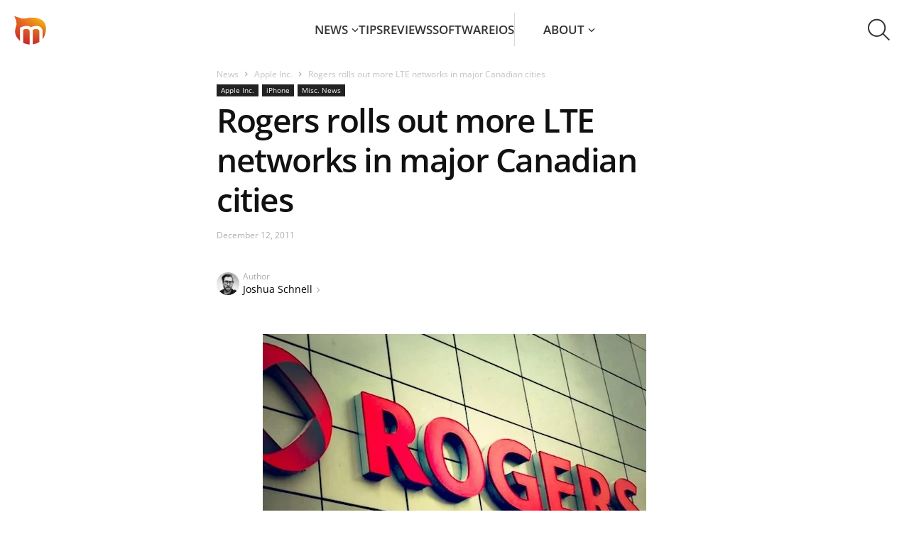

--- FILE ---
content_type: text/html; charset=UTF-8
request_url: https://news.macgasm.net/miscellaneous-news/rogers-rolls-lte-networks-major-canadian-cities/
body_size: 28121
content:
<!doctype html ><html lang="en-US"><head><meta charset="UTF-8" /><meta name="viewport" content="width=device-width, initial-scale=1.0"><link rel="pingback" href="https://news.macgasm.net/xmlrpc.php" /><link rel="preload" as="font" type="font/woff2" href="https://news.macgasm.net/wp-content/themes/Newspaper2020-child/fonts/open-sans-v36-latin-600.woff2" crossorigin><link rel="preload" as="font" type="font/woff2" href="https://news.macgasm.net/wp-content/themes/Newspaper2020-child/fonts/open-sans-v36-latin-700.woff2" crossorigin><link rel="preload" as="font" type="font/woff2" href="https://news.macgasm.net/wp-content/themes/Newspaper2020-child/fonts/open-sans-v36-latin-800.woff2" crossorigin><link rel="preload" as="font" type="font/woff2" href="https://news.macgasm.net/wp-content/themes/Newspaper2020-child/fonts/open-sans-v36-latin-regular.woff2" crossorigin><meta name='robots' content='index, follow, max-image-preview:large, max-snippet:-1, max-video-preview:-1' /><meta name="referrer" content="no-referrer-when-downgrade" /><link rel="icon" type="image/png" href="/wp-content/uploads/2019/05/macgasm_logo.png"><title>Rogers rolls out more LTE networks in major Canadian cities</title><link rel="canonical" href="https://news.macgasm.net/miscellaneous-news/rogers-rolls-lte-networks-major-canadian-cities/" /><meta property="og:locale" content="en_US" /><meta property="og:type" content="article" /><meta property="og:title" content="Rogers rolls out more LTE networks in major Canadian cities" /><meta property="og:description" content="Rogers, a major communications company in Canada, has announced that in addition to launching LTE in Ottawa and a few other cities (Toronto, Montreal, Vancouver)..." /><meta property="og:url" content="https://news.macgasm.net/miscellaneous-news/rogers-rolls-lte-networks-major-canadian-cities/" /><meta property="og:site_name" content="Macgasm" /><meta property="article:published_time" content="2011-12-12T16:14:47+00:00" /><meta property="article:modified_time" content="2011-12-13T02:35:45+00:00" /><meta property="og:image" content="http://www.macgasm.net/wp-content/uploads/2011/12/rogers.jpg" /><meta name="author" content="Joshua Schnell" /><meta name="twitter:card" content="summary_large_image" /><meta name="twitter:creator" content="@https://twitter.com/joshuaschnell" /><meta name="twitter:label1" content="Written by" /><meta name="twitter:data1" content="Joshua Schnell" /><meta name="twitter:label2" content="Est. reading time" /><meta name="twitter:data2" content="1 minute" />  <script src="https://news.macgasm.net/wp-includes/js/jquery/jquery.min.js?ver=3.7.1" id="jquery-core-js"></script> <script defer src="https://news.macgasm.net/wp-includes/js/jquery/jquery-migrate.min.js?ver=3.4.1" id="jquery-migrate-js"></script> <link rel="https://api.w.org/" href="https://news.macgasm.net/wp-json/" /><link rel="alternate" title="JSON" type="application/json" href="https://news.macgasm.net/wp-json/wp/v2/posts/61459" /><link rel="EditURI" type="application/rsd+xml" title="RSD" href="https://news.macgasm.net/xmlrpc.php?rsd" /><meta name="generator" content="WordPress 6.6.2" /><link rel='shortlink' href='https://news.macgasm.net/?p=61459' /><link rel="alternate" title="oEmbed (JSON)" type="application/json+oembed" href="https://news.macgasm.net/wp-json/oembed/1.0/embed?url=https%3A%2F%2Fnews.macgasm.net%2Fmiscellaneous-news%2Frogers-rolls-lte-networks-major-canadian-cities%2F" /><link rel="alternate" title="oEmbed (XML)" type="text/xml+oembed" href="https://news.macgasm.net/wp-json/oembed/1.0/embed?url=https%3A%2F%2Fnews.macgasm.net%2Fmiscellaneous-news%2Frogers-rolls-lte-networks-major-canadian-cities%2F&#038;format=xml" /> <!--[if lt IE 9]><script src="https://cdnjs.cloudflare.com/ajax/libs/html5shiv/3.7.3/html5shiv.js"></script><![endif]--> <style media="all">.wp-block-co-authors-plus-coauthors.is-layout-flow [class*=wp-block-co-authors-plus]{display:inline}
.wp-block-co-authors-plus-avatar :where(img){height:auto;max-width:100%;vertical-align:bottom}.wp-block-co-authors-plus-coauthors.is-layout-flow .wp-block-co-authors-plus-avatar :where(img){vertical-align:middle}.wp-block-co-authors-plus-avatar:is(.alignleft,.alignright){display:table}.wp-block-co-authors-plus-avatar.aligncenter{display:table;margin-inline:auto}
.wp-block-co-authors-plus-image{margin-bottom:0}.wp-block-co-authors-plus-image :where(img){height:auto;max-width:100%;vertical-align:bottom}.wp-block-co-authors-plus-coauthors.is-layout-flow .wp-block-co-authors-plus-image :where(img){vertical-align:middle}.wp-block-co-authors-plus-image:is(.alignfull,.alignwide) :where(img){width:100%}.wp-block-co-authors-plus-image:is(.alignleft,.alignright){display:table}.wp-block-co-authors-plus-image.aligncenter{display:table;margin-inline:auto}
.safe-svg-cover{text-align:center}.safe-svg-cover .safe-svg-inside{display:inline-block;max-width:100%}.safe-svg-cover svg{height:100%;max-height:100%;max-width:100%;width:100%}
body .l-d-none{width:0 !important;overflow:hidden !important;opacity:0 !important}
@font-face{font-display:swap;font-family:'Open Sans';font-style:normal;font-weight:400;src:url(//news.macgasm.net/wp-content/themes/Newspaper2020-child/fonts/open-sans-v36-latin-regular.woff2) format('woff2'),url(//news.macgasm.net/wp-content/themes/Newspaper2020-child/fonts/open-sans-v36-latin-regular.ttf) format('truetype')}@font-face{font-display:swap;font-family:'Open Sans';font-style:normal;font-weight:600;src:url(//news.macgasm.net/wp-content/themes/Newspaper2020-child/fonts/open-sans-v36-latin-600.woff2) format('woff2'),url(//news.macgasm.net/wp-content/themes/Newspaper2020-child/fonts/open-sans-v36-latin-600.ttf) format('truetype')}@font-face{font-display:swap;font-family:'Open Sans';font-style:normal;font-weight:700;src:url(//news.macgasm.net/wp-content/themes/Newspaper2020-child/fonts/open-sans-v36-latin-700.woff2) format('woff2'),url(//news.macgasm.net/wp-content/themes/Newspaper2020-child/fonts/open-sans-v36-latin-700.ttf) format('truetype')}@font-face{font-display:swap;font-family:'Open Sans';font-style:normal;font-weight:800;src:url(//news.macgasm.net/wp-content/themes/Newspaper2020-child/fonts/open-sans-v36-latin-800.woff2) format('woff2'),url(//news.macgasm.net/wp-content/themes/Newspaper2020-child/fonts/open-sans-v36-latin-800.ttf) format('truetype')}*{-webkit-box-sizing:border-box;box-sizing:border-box}html,body{scroll-behavior:smooth;-webkit-text-size-adjust:100%;margin:0;padding:0}body{color:#222;font-family:"Open Sans",serif;font-size:16px;font-style:normal;font-weight:400;line-height:170%;display:flex;flex-direction:column;min-height:100vh}body.fixed{overflow:hidden}body main{flex:1 0}.td-container{max-width:1142px;width:100%;padding:0 15px;margin:0 auto}@media (max-width:767px){.td-container,.tdc-row,.tdc-row-composer{width:100%}.td-pb-row,.td-block-row{width:100%;margin-left:0;margin-right:0}}img{display:block;max-width:100%;height:auto}iframe{border:0}p,ul,ol,article,section,a,blockquote{margin:0;padding:0}h1,.h1,h2,.h2,h3,.h3,h4,.h4,h5,.h5,h6,.h6{margin:0}a{outline:none;color:inherit;text-decoration:none;-webkit-transition:all .3s linear;transition:all .3s linear}button{cursor:pointer;outline:none;background:0 0;border:0;padding:0;-webkit-transition:all .3s linear;transition:all .3s linear}code,kbd,pre,samp{font-family:monospace,monospace;font-size:1em}pre{background-color:#f1f1f1;padding:4px 10px;border:none;border-radius:0;margin-top:24px;overflow:auto}.tagdiv-type blockquote{padding:0;position:relative;border-left:none;margin:40px 5% 38px;font-style:italic;text-align:center}.tagdiv-type blockquote p{font-size:32px;line-height:40px;text-transform:uppercase;word-wrap:break-word;font-weight:500;color:#8224e3}@media (min-width:768px) and (max-width:1018px){.tagdiv-type blockquote p{font-size:24px;line-height:32px}}@media (max-width:767px){.tagdiv-type blockquote{margin:20px 3% 18px}.tagdiv-type blockquote p{font-size:22px;line-height:30px}}table{width:100%;border-collapse:collapse;border-spacing:0;font-size:15px;line-height:1.74}table th{text-align:left;border:1px solid #ededed;padding:2px 8px}table td{border:1px solid #ededed;padding:2px 8px}table .odd td{background-color:#fcfcfc}h1,h2,h3,h4,h5,h6{font-family:'Open Sans',sans-serif;color:#111;line-height:normal;font-weight:600;margin:50px 0 6px}h1,.h1{font-size:70px;letter-spacing:-1.4px}h2{font-size:46px;letter-spacing:-.92px}.h2{color:#111;font-size:36px;line-height:130%;font-weight:700}@media (max-width:767px){.h2{font-size:22px}}h3,.h3{font-size:35px;letter-spacing:-.7px}.flex{display:-webkit-box;display:-ms-flexbox;display:flex}.align-center{-webkit-box-align:center;-ms-flex-align:center;align-items:center}.alignright{float:right;margin-top:6px;margin-right:0;margin-bottom:6px !important;margin-left:24px !important}@media (max-width:767px){.alignleft,.alignright{float:none !important}.alignright{text-align:center;margin-left:auto !important;margin-right:auto !important;max-width:100%}}.flex-col{display:-webkit-box;display:-ms-flexbox;display:flex;-webkit-box-orient:vertical;-webkit-box-direction:normal;-ms-flex-direction:column;flex-direction:column}.pt-100{padding-top:100px !important}.wp-caption{text-align:center;max-width:100%}.wp-caption-text,.wp-caption-dd{text-align:left;margin:6px 0 26px;font-size:11px;font-style:italic;font-weight:400;line-height:17px;color:#444}.td-admin-edit{position:absolute;left:0;top:0;display:none;z-index:2;background-color:rgba(0,0,0,.3);color:#fff !important;padding:3px 10px;font-size:13px;-webkit-transition:background-color .4s;transition:background-color .4s}.td-admin-edit:hover{background-color:#000}.td-module-thumb:hover .td-admin-edit{display:block}.td-module-image{position:relative}.td-module-image .td-post-category{position:absolute;bottom:0}.td-module-meta-info .td-post-category{display:inline-block}.td-scroll-up{cursor:pointer;position:fixed;bottom:4px;right:5px;width:40px;height:40px;background-color:#8224e3;z-index:9999;transform:translate3d(0,70px,0);-webkit-transform:translate3d(0,70px,0);-webkit-transition:transform .4s cubic-bezier(.55,0,.1,1) 0s;transition:transform .4s cubic-bezier(.55,0,.1,1) 0s;display:flex;align-items:center;justify-content:center}.td-scroll-up .td-icon-menu-up{position:relative;background-image:url(//news.macgasm.net/wp-content/themes/Newspaper2020-child/images/icons/arrow_up.svg);width:20px;display:block;height:20px;background-repeat:no-repeat;background-size:cover}@media (max-width:767px){.td-scroll-up{display:none}}.td-scroll-up.show{transform:translate3d(0,0,0);-webkit-transform:translate3d(0,0,0)}body.modal-open{overflow:hidden}.transition-all{-webkit-transition:all .2s linear;-o-transition:all .2s linear;-moz-transition:all .2s linear;-ms-transition:all .2s linear;-kthtml-transition:all .2s linear;transition:all .2s linear}.alignnone{margin-top:0}.aligncenter{text-align:center;clear:both;display:block;margin:15px auto}.text-strong{font-weight:700}.border-grey,.border-gray,.border_gray,.border_grey{border:1px solid #dedede}.border_gray img{border:1px solid gray}.border-blue{border:1px solid #0078d7}.border_blue img{border:1px solid #0078d7}.border_gray img,.border_blue img{margin-left:auto;margin-right:auto}.border-radius-10{border-radius:10px}.pb-0{padding-bottom:0 !important}.pt-0{padding-top:0 !important}.td-excerpt{line-height:21px}.btn-appstore{display:flex;justify-content:center;margin:20px 0}.btn-macappstore img,.btn-appstore img{margin:0}.btn-macappstore{display:flex;justify-content:center;margin:20px 0}.btn-download{border-radius:4px;background:#8224e3;font-size:22px;font-style:normal;font-weight:500;line-height:31px;color:#fff !important;padding:13px 15px 15px;display:block;max-width:228px;margin:20px auto;transition:all .2s linear;text-align:center}.btn-download:hover{background:#9e36f0;color:#fff;text-decoration:none !important}.btn-download:focus{background:#7817dd;color:#fff;text-decoration:none}header ul,header ol{list-style:none;padding:0;margin:0}header.td-header-menu-wrap-full{background:#fff;position:relative;z-index:1000}header.td-header-menu-wrap-full #td-top-mobile-toggle{cursor:pointer;height:44px;width:45px;overflow:visible;position:absolute;left:10px;top:20px;z-index:2;display:none}@media (max-width:1024px){header.td-header-menu-wrap-full #td-top-mobile-toggle{display:block}}@media (max-width:767px){header.td-header-menu-wrap-full #td-top-mobile-toggle{top:10px}}header.td-header-menu-wrap-full #td-top-mobile-toggle span,header.td-header-menu-wrap-full #td-top-mobile-toggle span:before,header.td-header-menu-wrap-full #td-top-mobile-toggle span:after{background:#fff;display:block;height:2px;width:26px;opacity:1;position:absolute;-webkit-transition:.3s ease-in-out;transition:.3s ease-in-out;border-radius:2px;left:9px}header.td-header-menu-wrap-full #td-top-mobile-toggle span:before,header.td-header-menu-wrap-full #td-top-mobile-toggle span:after{content:""}header.td-header-menu-wrap-full #td-top-mobile-toggle span:before{top:22px;left:0}header.td-header-menu-wrap-full #td-top-mobile-toggle span{top:10px}header.td-header-menu-wrap-full #td-top-mobile-toggle span:after{top:11px;left:0}header.td-header-menu-wrap-full #td-top-mobile-toggle.close span:before{top:0;-webkit-transform:rotate(90deg);-ms-transform:rotate(90deg);transform:rotate(90deg);width:26px}header.td-header-menu-wrap-full #td-top-mobile-toggle.close span{-webkit-transform:rotate(-45deg);-ms-transform:rotate(-45deg);transform:rotate(-45deg);top:22px;width:26px}header.td-header-menu-wrap-full #td-top-mobile-toggle.close span:after{top:0;left:0;-webkit-transform:rotate(90deg);-ms-transform:rotate(90deg);transform:rotate(90deg);opacity:0;width:0}@media (max-width:1024px){header.td-header-menu-wrap-full{background-color:#000}}header.td-header-menu-wrap-full .td-container{max-width:100%;padding:15px 20px;background:#fff;display:-webkit-box;display:-ms-flexbox;display:flex;-webkit-box-align:center;-ms-flex-align:center;align-items:center;-webkit-box-pack:justify;-ms-flex-pack:justify;justify-content:space-between;position:relative;z-index:101;height:84px}@media (max-width:1024px){header.td-header-menu-wrap-full .td-container{background:#000}}@media (max-width:767px){header.td-header-menu-wrap-full .td-container{padding:10px 10px 10px 20px;height:64px}}header.td-header-menu-wrap-full .td-container #td-header-menu{display:-webkit-box;display:-ms-flexbox;display:flex;-webkit-box-align:center;-ms-flex-align:center;align-items:center;-webkit-box-flex:1;-ms-flex:1 0;flex:1 0}@media (max-width:1024px){header.td-header-menu-wrap-full .td-container #td-header-menu{-webkit-box-pack:center;-ms-flex-pack:center;justify-content:center;padding:5px 0 0 45px}}@media (max-width:767px){header.td-header-menu-wrap-full .td-container #td-header-menu{padding:0 0 0 36px}}header.td-header-menu-wrap-full .td-container #td-header-menu .menu-main-menu-container{-webkit-box-flex:1;-ms-flex:1 0;flex:1 0}@media (max-width:1024px){header.td-header-menu-wrap-full .td-container #td-header-menu .menu-main-menu-container{position:absolute;top:84px;left:0;width:100%;padding:0 19px 30px;background:rgba(0,0,0,.9);-webkit-backdrop-filter:blur(5px);backdrop-filter:blur(5px);-webkit-transform:translateX(-150%);-ms-transform:translateX(-150%);transform:translateX(-150%);-webkit-transition:-webkit-transform .3s linear;transition:-webkit-transform .3s linear;transition:transform .3s linear;transition:transform .3s linear,-webkit-transform .3s linear}header.td-header-menu-wrap-full .td-container #td-header-menu .menu-main-menu-container.show{-webkit-transform:translateX(0);-ms-transform:translateX(0);transform:translateX(0)}}@media (max-width:767px){header.td-header-menu-wrap-full .td-container #td-header-menu .menu-main-menu-container{top:64px;padding:0 15px 30px}}header.td-header-menu-wrap-full .td-container #td-header-menu .td-main-logo{width:45px}header.td-header-menu-wrap-full .td-container #td-header-menu .td-main-logo img{width:45px}header.td-header-menu-wrap-full .td-container .td-main-menu-logo{display:-webkit-box;display:-ms-flexbox;display:flex;-webkit-box-align:center;-ms-flex-align:center;align-items:center}header.td-header-menu-wrap-full .td-container .sf-menu{display:-webkit-box;display:-ms-flexbox;display:flex;-webkit-box-align:center;-ms-flex-align:center;align-items:center;-webkit-box-pack:center;-ms-flex-pack:center;justify-content:center;gap:40px}@media (max-width:1099px){header.td-header-menu-wrap-full .td-container .sf-menu{gap:30px}}@media (max-width:1024px){header.td-header-menu-wrap-full .td-container .sf-menu{-webkit-box-orient:vertical;-webkit-box-direction:normal;-ms-flex-direction:column;flex-direction:column;-webkit-box-align:start;-ms-flex-align:start;align-items:flex-start;gap:0}}@media (max-width:1024px){header.td-header-menu-wrap-full .td-container .sf-menu .menu-item{width:100%;border-top:1px solid rgba(255,255,255,.5);overflow:hidden}header.td-header-menu-wrap-full .td-container .sf-menu .menu-item a{display:block}header.td-header-menu-wrap-full .td-container .sf-menu .menu-item:last-child{border-bottom:1px solid rgba(255,255,255,.5)}}header.td-header-menu-wrap-full .td-container .sf-menu .menu-item.menu-item-has-children{position:relative;display:inline-table}@media (max-width:1024px){header.td-header-menu-wrap-full .td-container .sf-menu .menu-item.menu-item-has-children a{padding-bottom:5px}}header.td-header-menu-wrap-full .td-container .sf-menu .menu-item.menu-item-has-children:hover .sub-menu,header.td-header-menu-wrap-full .td-container .sf-menu .menu-item.menu-item-has-children:focus .sub-menu{opacity:1;visibility:visible;-webkit-transition:all .3s linear;transition:all .3s linear}header.td-header-menu-wrap-full .td-container .sf-menu .menu-item.menu-item-has-children .sub-menu{opacity:0;visibility:hidden;position:absolute;left:0;top:100%;padding:5px 0 10px;background:#fff;box-shadow:0px 10px 30px 0px rgba(0,0,0,.15);min-width:226px}@media (max-width:1024px){header.td-header-menu-wrap-full .td-container .sf-menu .menu-item.menu-item-has-children .sub-menu{opacity:1;visibility:visible;position:static;background:0 0;padding:0 0 15px}header.td-header-menu-wrap-full .td-container .sf-menu .menu-item.menu-item-has-children .sub-menu li{border:0}}header.td-header-menu-wrap-full .td-container .sf-menu .menu-item.menu-item-has-children .sub-menu a{width:100%;text-align:left;padding:10px 0 10px 20px;text-transform:none}@media (max-width:1024px){header.td-header-menu-wrap-full .td-container .sf-menu .menu-item.menu-item-has-children .sub-menu a{font-weight:400;padding-left:15px}}@media (min-width:1025px){header.td-header-menu-wrap-full .td-container .sf-menu .menu-item.menu-item-has-children .sub-menu a:hover,header.td-header-menu-wrap-full .td-container .sf-menu .menu-item.menu-item-has-children .current-menu-item a{background:#fff1e1}}@media (min-width:1025px){header.td-header-menu-wrap-full .td-container .sf-menu .menu-item:hover>a,header.td-header-menu-wrap-full .td-container .sf-menu .menu-item.current-menu-item:not(.menu-item-has-children) a,header.td-header-menu-wrap-full .td-container .sf-menu .menu-item.current-menu-item>a{color:#ff7a00}header.td-header-menu-wrap-full .td-container .sf-menu .menu-item.current-category-parent>a{color:#ff7a00}}header.td-header-menu-wrap-full .td-container .sf-menu .menu-item.menu-item-has-children:after{content:'';display:inline-block;width:10px;height:7px;background-image:url("data:image/svg+xml,%3Csvg width='10' height='7' viewBox='0 0 10 7' fill='none' xmlns='http://www.w3.org/2000/svg'%3E%3Cpath id='line' d='M8.96997 1.35254L4.96997 5.35254L0.969971 1.35254' stroke='%23353535' stroke-width='1.5'%3E%3C/path%3E%3C/svg%3E");margin-left:5px;vertical-align:2px;-webkit-transition:all .3s linear;transition:all .3s linear}header.td-header-menu-wrap-full .td-container .sf-menu .menu-item:hover.menu-item-has-children:after,header.td-header-menu-wrap-full .td-container .sf-menu .current-category-parent.menu-item-has-children:after,header.td-header-menu-wrap-full .td-container .sf-menu .current-menu-item.menu-item-has-children:after{background-image:url("data:image/svg+xml,%3Csvg width='10' height='7' viewBox='0 0 10 7' fill='none' xmlns='http://www.w3.org/2000/svg'%3E%3Cpath d='M8.96997 1.35254L4.96997 5.35254L0.969971 1.35254' stroke='%23FF7A00' stroke-width='1.5'/%3E%3C/svg%3E");margin-left:5px}@media (max-width:1024px){header.td-header-menu-wrap-full .td-container .sf-menu .menu-item svg{display:none}header.td-header-menu-wrap-full .td-container .sf-menu .menu-item.menu-item-has-children:after{display:none}}header.td-header-menu-wrap-full .td-container .sf-menu .menu-item svg path{-webkit-transition:all .3s linear;transition:all .3s linear}header.td-header-menu-wrap-full .td-container .sf-menu .menu-item>a{text-transform:uppercase;padding:11px 0;display:inline-block}@media (max-width:1024px){header.td-header-menu-wrap-full .td-container .sf-menu .menu-item>a{padding:15px 0}}header.td-header-menu-wrap-full .td-container .sf-menu .menu-item a{color:#353535;font-size:17px;font-weight:600;line-height:25px}@media (max-width:1024px){header.td-header-menu-wrap-full .td-container .sf-menu .menu-item a{color:#fff}header.td-header-menu-wrap-full .td-container .sf-menu .menu-item a:hover,header.td-header-menu-wrap-full .td-container .sf-menu .current-category-parent>a,header.td-header-menu-wrap-full .td-container .sf-menu .current-menu-item>a{color:#e69117}}header.td-header-menu-wrap-full .td-container .dropdown-toggle{width:85px;height:84px;margin:-20px;color:rgba(0,0,0,0);background-image:url(//news.macgasm.net/wp-content/themes/Newspaper2020-child/images/icons/search.svg);background-size:33px 32px;background-repeat:no-repeat;background-position:center center;-webkit-transition:unset;transition:unset}@media (max-width:1024px){header.td-header-menu-wrap-full .td-container .dropdown-toggle{background-image:url(//news.macgasm.net/wp-content/themes/Newspaper2020-child/images/icons/search-white.svg)}}@media (max-width:767px){header.td-header-menu-wrap-full .td-container .dropdown-toggle{width:45px;height:44px;margin:0;background-size:30px 29px}}@media (min-width:1025px){header.td-header-menu-wrap-full .td-container .dropdown-toggle:hover{background-color:#f5f5f5}}header.td-header-menu-wrap-full .td-container .dropdown-toggle.search-active{background-image:url(//news.macgasm.net/wp-content/themes/Newspaper2020-child/images/icons/close.svg);background-size:30px 30px}@media (max-width:1024px){header.td-header-menu-wrap-full .td-container .dropdown-toggle.search-active{background-image:url(//news.macgasm.net/wp-content/themes/Newspaper2020-child/images/icons/close-white.svg)}}@media (max-width:767px){header.td-header-menu-wrap-full .td-container .dropdown-toggle.search-active{background-size:20px 20px}}header.td-header-menu-wrap-full .td-container .about-link{padding-left:40px;border-left:1px solid #d8d8d8}@media(max-width:1199px){header.td-header-menu-wrap-full .td-container .sf-menu .menu-item.menu-item-has-children.about-link .sub-menu{left:unset;right:0}}@media(max-width:1099px){header.td-header-menu-wrap-full .td-container .about-link{padding-left:30px}}@media (max-width:1024px){header.td-header-menu-wrap-full .td-container .about-link{padding-left:0;border-left:none}}.td-drop-down-search{display:-webkit-box;display:-ms-flexbox;display:flex;-webkit-box-pack:center;-ms-flex-pack:center;justify-content:center;width:100%;position:relative;border-top:1px solid #d9d9d9;padding:21px 0 22px;margin-top:-84px;-webkit-transition:all .4s linear;transition:all .4s linear;background:#fff}@media (max-width:767px){.td-drop-down-search{padding:11px 0 11px;margin-top:-64px;overflow:hidden}}.td-drop-down-search.search-active{margin-top:0;z-index:100}.td-drop-down-search .td-search-form{-webkit-box-flex:1;-ms-flex:1 0;flex:1 0;max-width:560px}.td-drop-down-search .td-search-form .td-head-form-search-wrap{display:-webkit-box;display:-ms-flexbox;display:flex;-webkit-box-align:center;-ms-flex-align:center;align-items:center}.td-drop-down-search .td-search-form .td-head-form-search-wrap #td-header-search{-webkit-box-flex:1;-ms-flex:1 0;flex:1 0}.td-drop-down-search .td-search-form .td-head-form-search-wrap .wpb_button{cursor:pointer;color:rgba(0,0,0,0);background-image:url(//news.macgasm.net/wp-content/themes/Newspaper2020-child/images/icons/search.svg);background-size:33px 32px;background-repeat:no-repeat;background-position:center center;background-color:transparent;width:83px;height:83px;margin:-21px -21px -22px -22px;-webkit-transition:all .3s linear;transition:all .3s linear;border-width:0}@media (max-width:767px){.td-drop-down-search .td-search-form .td-head-form-search-wrap .wpb_button{width:64px;height:64px;margin:-11px 0 -12px;background-size:30px 29px}}.td-drop-down-search .td-search-form .td-head-form-search-wrap .wpb_button:hover{background-color:#f5f5f5}.td-drop-down-search input[type=text]{border:0;outline:none;-webkit-box-shadow:none;box-shadow:none;padding:8px 30px 8px 8px;font-size:17px;font-style:normal;font-weight:600;height:40px;line-height:130%}@media (max-width:767px){.td-drop-down-search input[type=text]{padding-left:20px;padding-right:8px}}.td-drop-down-search input::-webkit-input-placeholder{color:#989898;opacity:.5}.td-drop-down-search input::-moz-placeholder{color:#989898;opacity:.5}.td-drop-down-search input:-ms-input-placeholder{color:#989898;opacity:.5}.td-drop-down-search input::-ms-input-placeholder{color:#989898;opacity:.5}.td-drop-down-search input::placeholder{color:#989898;opacity:.5}@media (max-width:1024px){.filter-blur-mb{position:fixed;top:128px;right:0;left:0;bottom:0;background-color:rgba(255,255,255,.01);-webkit-backdrop-filter:blur(5px);backdrop-filter:blur(5px);z-index:7;display:none}.filter-blur-mb.blured{display:block}}.footer{margin-top:56px;padding-top:60px;max-width:100%;background:#f8f8f8}.footer .td_block_template_5{background:#f8f8f8}.footer ul,.footer ol{list-style:none;padding:0;margin:0}@media (max-width:767px){.footer{margin-top:20px;padding-top:30px}}.footer .td-pb-row{display:-webkit-box;display:-ms-flexbox;display:flex;gap:30px}@media (max-width:767px){.footer .td-pb-row{gap:5px;row-gap:30px;-ms-flex-wrap:wrap;flex-wrap:wrap}}.footer .td-pb-row .td-pb-span{-webkit-box-flex:1;-ms-flex:1 0;flex:1 0}@media (max-width:767px){.footer .td-pb-row .td-pb-span{min-width:calc(50% - 2.5px)}.footer .td-pb-row .td-pb-span:nth-child(3),.footer .td-pb-row .td-pb-span:nth-child(4){min-width:100%}}.footer .td-pb-row .td-pb-span.td-images{display:-webkit-box;display:-ms-flexbox;display:flex;-webkit-box-orient:vertical;-webkit-box-direction:normal;-ms-flex-direction:column;flex-direction:column;gap:11px;max-width:161px}@media (max-width:767px){.footer .td-pb-row .td-pb-span.td-images{-ms-flex-align:center;align-items:center;-webkit-box-pack:justify;-ms-flex-pack:justify;justify-content:space-between;flex-direction:row-reverse;max-width:100%}}.footer .td-pb-row .td-pb-span .menu{display:-webkit-box;display:-ms-flexbox;display:flex;-webkit-box-orient:vertical;-webkit-box-direction:normal;-ms-flex-direction:column;flex-direction:column;gap:12px}.footer .td-pb-row .td-pb-span .contact-us{background-image:url(//news.macgasm.net/wp-content/themes/Newspaper2020-child/images/icons/dotted-icon.svg);background-size:100%;background-position:center bottom;background-repeat:no-repeat;padding-bottom:17px;margin-bottom:17px}.footer .td-pb-row .td-pb-span .contact-us a{position:relative;padding-left:31px}.footer .td-pb-row .td-pb-span .contact-us a:before{content:url(//news.macgasm.net/wp-content/themes/Newspaper2020-child/images/icons/contact-us-icon.svg);position:absolute;width:22px;height:22px;left:0;top:4px}.footer .td-pb-row .td-pb-span .proposals{color:#9c9c9c;font-size:14px;line-height:25px}@media (max-width:767px){.footer .td-pb-row .td-pb-span .proposals{display:inline}}.footer .td-pb-row .td-pb-span .send-tip{position:relative;padding-right:14px;display:inline-block}@media (max-width:767px){.footer .td-pb-row .td-pb-span .send-tip{padding-left:4px}}.footer .td-pb-row .td-pb-span .send-tip:after{content:url(//news.macgasm.net/wp-content/themes/Newspaper2020-child/images/icons/carret-right.svg);position:absolute;right:0;top:0;width:6px;height:9px}.footer .td-pb-row .td-pb-span a{color:#000;font-size:14px;line-height:25px}.footer .td-pb-row .td-pb-span a:hover{text-decoration:underline}.footer .td-pb-row .td-pb-span .facebook-link a,.footer .td-pb-row .td-pb-span .youtube-link a,.footer .td-pb-row .td-pb-span .twitter-link a,.footer .td-pb-row .td-pb-span .linkedin-link a{position:relative;padding-left:32px}.footer .td-pb-row .td-pb-span .facebook-link a:before,.footer .td-pb-row .td-pb-span .youtube-link a:before,.footer .td-pb-row .td-pb-span .twitter-link a:before,.footer .td-pb-row .td-pb-span .linkedin-link a:before{position:absolute;width:22px;height:22px;left:0;top:50%;-webkit-transform:translateY(-50%);-ms-transform:translateY(-50%);transform:translateY(-50%)}.footer .td-pb-row .td-pb-span .facebook-link a:before{content:url(//news.macgasm.net/wp-content/themes/Newspaper2020-child/images/icons/Facebook-icon.svg)}.footer .td-pb-row .td-pb-span .youtube-link a:before{content:url(//news.macgasm.net/wp-content/themes/Newspaper2020-child/images/icons/YouTube-icon.svg)}.footer .td-pb-row .td-pb-span .twitter-link a:before{content:url(//news.macgasm.net/wp-content/themes/Newspaper2020-child/images/icons/Twitter-icon.svg)}.footer .td-pb-row .td-pb-span .linkedin-link a:before{content:url(//news.macgasm.net/wp-content/themes/Newspaper2020-child/images/icons/Linkedin-icon.svg)}.footer .tdc-footer-wrap{margin-top:58px;border-top:1px solid #d9d9d9;padding:20px 0}@media (max-width:767px){.footer .tdc-footer-wrap{margin-top:30px;padding:17px 0}}.footer .tdc-footer-wrap .td-container{display:-webkit-box;display:-ms-flexbox;display:flex;-webkit-box-align:center;-ms-flex-align:center;align-items:center;-webkit-box-pack:justify;-ms-flex-pack:justify;justify-content:space-between}@media (max-width:767px){.footer .tdc-footer-wrap .td-container{-webkit-box-orient:vertical;-webkit-box-direction:normal;-ms-flex-direction:column;flex-direction:column;gap:17px}}.footer .tdc-footer-wrap .td-container .td-sub-footer-copy{color:#9e9e9e;font-size:13px;line-height:25px;font-style:normal}@media (max-width:767px){.footer .tdc-footer-wrap .td-container .td-sub-footer-copy{text-align:center;font-size:12px;line-height:20px}}#footer_sidebar_4 .widget-area{display:flex;flex-direction:column;gap:11px;align-items:center}#footer_sidebar_4 .widget-area iframe{min-width:182px}@media (max-width:767px){#footer_sidebar_4 .widget-area img{margin-bottom:11px}#footer_sidebar_4 .widget-area iframe{min-width:100%}}.cookies-banner{position:fixed;bottom:-100%;left:0;right:0;background:-webkit-gradient(linear,left top,right top,color-stop(16.78%,rgba(113,0,223,.8)),color-stop(100.67%,rgba(30,147,255,.8)));background:-o-linear-gradient(left,rgba(113,0,223,.8) 16.78%,rgba(30,147,255,.8) 100.67%);background:linear-gradient(90deg,rgba(113,0,223,.8) 16.78%,rgba(30,147,255,.8) 100.67%);-webkit-backdrop-filter:blur(12.5px);backdrop-filter:blur(12.5px);padding:15px 0;-webkit-transition:bottom .3s linear;-o-transition:bottom .3s linear;transition:bottom .3s linear;z-index:100}@media (max-width:991px){.cookies-banner{padding-top:17px}}@media (max-width:767px){.cookies-banner{padding-top:15px}}.cookies-banner.show{bottom:0}.cookies-banner.show+.td-scroll-up{transform:translate3d(0,144px,0)}.cookies-banner.show+.td-scroll-up.td-scroll-up-visible{transform:translate3d(0,-72px,0)}.cookies-banner.hidden{display:none}.cookies-banner .grid-container{display:-webkit-box;display:-ms-flexbox;display:flex;-webkit-box-align:center;-ms-flex-align:center;align-items:center;-webkit-box-pack:center;-ms-flex-pack:center;justify-content:center;gap:16px;padding:0 15px}@media (max-width:767px){.cookies-banner .grid-container{-webkit-box-orient:vertical;-webkit-box-direction:normal;-ms-flex-direction:column;flex-direction:column;text-align:center;gap:15px}}.cookies-banner .btns{display:-webkit-box;display:-ms-flexbox;display:flex;-webkit-box-align:center;-ms-flex-align:center;align-items:center;-webkit-box-pack:center;-ms-flex-pack:center;justify-content:center;gap:10px}.cookies-banner .btns .btn,.cookies-banner .btns a{display:block;text-align:center;font-size:14px;font-weight:500;line-height:19px;white-space:nowrap;min-width:102px;-webkit-transition:all .3s linear;-o-transition:all .3s linear;transition:all .3s linear}.cookies-banner .btns a{border:1px solid rgba(255,255,255,.4);padding:8px 14px 9px;color:#fff}.cookies-banner .btns a:hover{border:1px solid rgba(255,255,255,.8);background:rgba(255,255,255,.1)}.cookies-banner .btns a:active{border:1px solid #fff;background:rgba(255,255,255,.2)}.cookies-banner .btns .btn{cursor:pointer;outline:none;background:rgba(255,255,255,.9);padding:8px 14px 9px;color:#005adf;border:1px solid transparent}.cookies-banner .btns .btn:hover{border:1px solid #fff;background:#fff}.cookies-banner .btns .btn:active{border:1px solid #fff;background:rgba(255,255,255,.8)}.cookies-banner p{margin:0;color:#fff;font-size:14px;font-weight:500;line-height:19px}.cookies-banner p b{font-weight:800}
.block-footer-menu .dropdown{margin-top:25px;margin-bottom:5px;position:relative;justify-content:center;display:flex}.block-footer-menu .dropdown.single{pointer-events:none}@media (max-width:767px){.block-footer-menu .dropdown{margin-left:0}}.block-footer-menu .dropdown .dropdown-menu{position:absolute;bottom:35px;z-index:1000;display:none;float:left;min-width:200px;padding:5px 0;text-align:left;list-style:none;background-color:#fff;background-clip:padding-box;border:1px solid rgba(0,0,0,.1);border-radius:5px}@media (max-width:767px){.block-footer-menu .dropdown .dropdown-menu{max-height:370px;overflow-y:auto}}.block-footer-menu .dropdown .dropdown-menu li{text-align:center;padding:0 5px;border-radius:2px}.block-footer-menu .dropdown .dropdown-menu li a{display:block;max-width:100%;text-decoration:none;font-weight:400;padding:3px 20px;clear:both;white-space:nowrap;color:#2c2c2e;font-size:13px;line-height:22px}.block-footer-menu .dropdown .dropdown-menu li a img{display:inline;float:left;position:relative;top:7px}.block-footer-menu .dropdown .dropdown-menu li a:hover{background:#e3edf6}.block-footer-menu .dropdown .dropdown-toggle{display:-webkit-box;display:-ms-flexbox;display:flex;-webkit-box-align:center;-ms-flex-align:center;align-items:center;margin:0 auto;width:200px;padding:4px 6px;border:0;border-radius:34px;font-family:"TT Interfaces",sans-serif;font-weight:500;color:#2c2c2e;font-size:13px;line-height:22px;background:#e9e9f5;justify-content:space-between}.block-footer-menu .dropdown .dropdown.open .dropdown-toggle{background:#dadaed}.block-footer-menu .dropdown:not(.single) .dropdown-toggle:hover{cursor:pointer;background:#dadaed}.block-footer-menu .dropdown .dropdown-toggle:before{content:'';display:block;width:18px;height:18px;background-image:url("data:image/svg+xml,%3Csvg width='18' height='18' viewBox='0 0 18 18' fill='none' xmlns='http://www.w3.org/2000/svg'%3E%3Ccircle cx='9' cy='9' r='8.35' stroke='%232C2C2E' stroke-width='1.3'/%3E%3Cpath d='M13.35 9C13.35 11.3961 12.809 13.5332 11.9673 15.0483C11.1134 16.5854 10.0375 17.35 9 17.35C7.96254 17.35 6.88662 16.5854 6.03267 15.0483C5.19095 13.5332 4.65 11.3961 4.65 9C4.65 6.60392 5.19095 4.4668 6.03267 2.95171C6.88662 1.4146 7.96254 0.65 9 0.65C10.0375 0.65 11.1134 1.4146 11.9673 2.95171C12.809 4.4668 13.35 6.60392 13.35 9Z' stroke='%232C2C2E' stroke-width='1.3'/%3E%3Cpath d='M0.632812 9H17.1574' stroke='%232C2C2E' stroke-width='1.3'/%3E%3Cpath d='M8.89551 0.737732L8.89551 17.2623' stroke='%232C2C2E' stroke-width='1.3'/%3E%3C/svg%3E%0A");background-repeat:no-repeat;background-size:contain;background-position:center}.block-footer-menu .dropdown:not(.single) .dropdown-caret{width:18px;height:18px;background-image:url("data:image/svg+xml,%3Csvg width='18' height='18' viewBox='0 0 18 18' fill='none' xmlns='http://www.w3.org/2000/svg'%3E%3Cpath d='M5.75732 7.37866L8.99997 10.6213L12.2426 7.37866' stroke='%232C2C2E' stroke-width='1.3'/%3E%3C/svg%3E%0A");background-repeat:no-repeat;background-size:contain;background-position:center}.block-footer-menu .dropdown.open .dropdown-menu{display:block}
h1{font-size:46px;margin-bottom:27px}h2{font-size:36px;margin-bottom:22px}h3{font-size:30px;margin-bottom:10px}h4{font-size:26px;margin-bottom:10px}h5{font-size:23px;margin-bottom:10px}h6{font-size:19px;margin-bottom:10px}@media (max-width:1018px){h1{font-size:34px}h2{font-size:29px;margin-bottom:15px}h3{font-size:25px;margin-bottom:13px}h4{font-size:22px;margin-bottom:11px}h5{font-size:20px}h6{font-size:18px;margin-bottom:8px}}.accordion{background:#f9f9f9;border:1px solid #aaa;display:none}.accordion label{display:block;padding:10px 15px}.accordionitem span{cursor:pointer}.accordionitem span:hover{text-decoration:underline}.accordion .hiddenb{display:none;text-align:left}#table_acc li,#table_acc ul,#table_acc ul li{list-style:outside none none !important;font-size:14px}#table_acc ol{counter-reset:item;margin-top:0}#table_acc li{display:block}#table_acc li:before{content:counters(item,".")". ";counter-increment:item;font-weight:700}.tagdiv-type ul,.tagdiv-type ol{margin-bottom:35px}.tagdiv-type ul li:not(.blocks-gallery-item),.tagdiv-type ol li:not(.blocks-gallery-item){line-height:inherit;margin-bottom:8px}.td-post-content li{font-size:18px;line-height:32px;font-weight:400}ol.head ol{margin-bottom:0}ol.head a{font-size:16px}ol.head ol a{font-size:14px}.ol_table{list-style:none;counter-reset:li}.ol_table li{text-indent:-25px;margin-left:25px}.ol_table li ol li,.ol_table li ol li ol li{margin-left:21px}.ol_table li:before{counter-increment:li;content:counters(li,".") ". ";text-align:right;padding-right:5px;font-weight:700}.ol_content{padding-left:25px;counter-reset:li}.ol_content li{margin-bottom:10px;list-style:none;text-indent:0;margin-left:0}.ol_content li:before{counter-increment:li;content:counters(li,".") ". ";font-weight:700}.ol_content li:first-child{margin-bottom:10px;margin-top:10px}.ul_content{padding-left:40px}.ul_content li{margin-bottom:10px}.ul_content li:first-child{margin-bottom:10px}.td-post-content ul{list-style-type:disc}.td-post-content ul li,.td-post-content ol li{margin-left:21px}.conspros ul{margin-block-start:15px;margin-block-end:15px;padding-left:35px}#ez-toc-container{width:100%;padding:20px 25px 15px;margin-bottom:19px;margin-top:19px;background:#f9f9f9;border-radius:4px;-webkit-box-shadow:0 1px 1px rgb(0 0 0/5%);box-shadow:0 1px 1px rgb(0 0 0/5%);display:table;position:relative}.ez-toc-title-container{display:table;width:100%}#ez-toc-container p.ez-toc-title{display:contents;font-size:120%;font-weight:600}#ez-toc-container button.ez-toc-toggle{width:100%;position:absolute;right:0;top:22px;padding:1px 5px;font-size:12px;line-height:1.5;border-radius:3px;text-align:center;white-space:nowrap;vertical-align:middle;cursor:pointer;outline:none;border:none;background:0 0}#ez-toc-container .ez-toc-title-toggle{cursor:pointer}#ez-toc-container .ez-toc-title-toggle span svg:first-child{height:10px !important;width:16px !important;display:block !important}#ez-toc-container .ez-toc-title-toggle span svg:first-child{background-image:url(//news.macgasm.net/wp-content/themes/Newspaper2020-child/css/../images/icons/arrow-up.svg);position:absolute;top:50%;transform:translate(-150%,-50%) rotate(0deg);transition:transform .2s ease;right:0;background-repeat:no-repeat}#ez-toc-container .ez-toc-title-toggle span svg:last-child,#ez-toc-container .ez-toc-title-toggle span svg path:first-child{display:none}#ez-toc-container.open-toc .ez-toc-title-toggle span svg:first-child{transform:translate(-150%,-50%) rotate(180deg)}.ez-toc-title-container p{margin-bottom:0}#ez-toc-container p.ez-toc-title,#ez-toc-container a,#ez-toc-container a:visited{color:#272727}#ez-toc-container nav{padding-left:35px}#ez-toc-container.counter-hierarchy ul,.ez-toc-widget-container.counter-hierarchy ul,#ez-toc-container.counter-flat ul,.ez-toc-widget-container.counter-flat ul{counter-reset:item}#ez-toc-container ul,#ez-toc-container li,#ez-toc-container ul li,div.ez-toc-widget-container,div.ez-toc-widget-container li{background:0 0;list-style:none none;line-height:1.6;margin:0;overflow:hidden;z-index:1}#ez-toc-container ul li{font-size:95%}#ez-toc-container ul ul,.ez-toc div.ez-toc-widget-container ul ul{margin-left:1.5em}#ez-toc-container nav ul{margin-top:8px}#ez-toc-container nav>ul>li>a{line-height:33px;font-weight:600}#ez-toc-container nav ul ul a{font-size:13px;line-height:29px;font-weight:400}#ez-toc-container a:hover,#ez-toc-container a:focus{text-decoration:none;color:#10a1ea}#ez-toc-container+h2{margin-top:0;padding-top:25px}.ez-toc-item__line:before{content:'- '}.embed-responsive{position:relative;display:block;height:0;padding:0;overflow:hidden}.embed-responsive-16by9{padding-bottom:56.25%;margin-bottom:26px}.embed-responsive .embed-responsive-item,.embed-responsive iframe,.embed-responsive embed,.embed-responsive object,.embed-responsive video{position:absolute;top:0;bottom:0;left:0;width:100%;height:100%;border:0}.td-main-content-wrap .td-container,.tdc-row,.tdc-row-composer{width:700px;margin-right:auto;margin-left:auto}@media (max-width:767px){.td-main-content-wrap .td-container,.tdc-row,.tdc-row-composer{width:100%}}@media (min-width:768px){.td_stretch_content .td-container{width:100%!important;padding-left:20px;padding-right:20px}}@media (max-width:768px){.td_stretch_content .td-container{max-width:100%}}.td-category{list-style:none;font-size:10px;margin-top:0;line-height:1}.td-category li{display:inline-block;margin:0 5px 5px 0;line-height:1}.td-category a{color:#fff;background-color:#222;padding:3px 6px 4px;white-space:nowrap;display:inline-block}.td-category a:hover{opacity:.9}@media (max-width:767px){.single .td-category{margin-bottom:0}}.post{background-color:#fff}.post header .entry-title{padding-bottom:7px;word-wrap:break-word;font-size:46px;line-height:56px;font-weight:600;margin:0 0 8px}@media (max-width:1018px){.post header .entry-title{font-size:32px;line-height:36px}}@media (max-width:767px){.post header .entry-title{padding-top:3px;padding-bottom:2px}}.tagdiv-type p{margin-top:0;margin-bottom:15px}.td-post-content p:empty{display:none}.td-post-featured-image{position:relative}.td-post-featured-image img{display:block;margin-bottom:26px;width:100%}.td-post-featured-image .wp-caption-text{margin-bottom:26px;z-index:1}.td-post-content{padding-bottom:16px}.td-post-content p,.td-post-content{font-size:18px;line-height:32px;font-weight:400}.td-post-content p{word-wrap:break-word}.td-post-content a{color:#8224e3}.td-post-content a:hover{text-decoration:underline}.td-post-content img{display:block}.td-post-content table{margin-bottom:21px}.td-post-content .fb-video{margin-bottom:26px}.td-post-content #fb-root+p{margin:0}.td-post-template-default{max-width:700px}.td-post-template-default .td-post-title .td-post-comments{margin-left:22px}.td-post-template-default .td-post-title div.td-post-views{margin-right:0}@media (max-width:1018px){.td-post-template-default .td-post-header header .entry-title{font-size:34px;line-height:normal;margin-bottom:15px}}.td-post-template-default .td-post-featured-image img{width:auto}.td-post-template-default .wpb_video_wrapper{margin-bottom:26px}.td-post-template-default .wpb_video_wrapper .fb-video{margin-bottom:0}.td-post-template-default .wpb_video_wrapper iframe{display:block}.td-post-template-default .wpb_video_wrapper .twitter-video{max-width:none !important}.td-post-template-default .wpb_video_wrapper video{max-width:100%}.td-pb-span12 .alignwide{position:relative;left:50%;transform:translateX(-50%);width:1400px;max-width:100vw}.td-pb-span12 .alignwide img,.td-pb-span12 .alignwide video,.td-pb-span12 .alignwide.wp-block-embed iframe{padding:0 calc((100% - 100vw)/2)}.td-pb-span12 .alignwide.wp-block-video video{width:100%}.td-pb-span12 .alignwide.wp-block-embed iframe{width:100%}.td-pb-span12 .alignfull{position:relative;left:50%;transform:translateX(-50%);width:100vw !important;max-width:none !important;margin-left:0;margin-right:0}.td-pb-span12 .alignfull.wp-block-columns{padding-left:8px;padding-right:8px}.td-pb-span12 .alignfull.wp-block-embed-wordpress-tv .wp-block-embed__wrapper{padding-bottom:56.25%}.td-pb-span12 .alignfull.wp-block-embed-wordpress-tv iframe{position:absolute;top:0;left:0;width:100%;height:100%;padding-left:8px;padding-right:8px}.td-pb-span12 .alignfull.wp-block-embed iframe{width:100%}.tdc-column:not(.td-pb-span12) .alignwide{width:100% !important;margin-left:0 !important}.tdc-column:not(.td-pb-span12) .alignfull.wp-block-pullquote blockquote{margin-left:0;margin-right:0}.wp-block-media-text{margin-bottom:26px}.td-related-row{margin-right:-21px;zoom:1;margin-top:27px}.td_block_related_posts{margin-top:90px}@media (max-width:768px){.td_block_related_posts{margin-top:45px}.td-related-row{margin-right:0}.td-related-row:last-child{margin-top:0}}.td-related-row:before,.td-related-row:after{display:table;content:''}.td-related-row:after{clear:both}.td-related-row .td-related-span4{width:33.33333333%;padding-left:0;padding-right:21px}@media (max-width:500px){.td-related-row .td-related-span4{padding-right:10px}}.td-related-row [class*=td-related-span]{display:block;min-height:1px;float:left}@media (max-width:767px){.td-related-row [class*=td-related-span]{padding-right:0;padding-left:0;float:none;width:100%}}.td-related-full-width .td-related-row{margin-right:-22px}.td-related-full-width .td-related-row .td-related-span4{width:20%;padding-right:22px;position:relative}@media (max-width:767px){.td-related-full-width .td-related-row .td-related-span4{width:100%;padding-right:0}}@media (max-width:767px){.td-related-full-width .td-related-row{margin-right:0}}.td_module_related_posts{position:relative}.td_module_related_posts .td-module-thumb{margin-bottom:7px}@media (max-width:767px){.td_module_related_posts .td-module-thumb{margin-bottom:0}}.td_module_related_posts .td-module-title{font-weight:700;font-size:14px;line-height:18px;margin-top:0}@media (max-width:767px){.td_module_related_posts .td-module-title{line-height:23px;padding-left:110px;min-height:70px;margin-bottom:26px}}@media (max-width:767px){.td_module_related_posts .td-related-span4{width:100%}.td_module_related_posts .td-module-image{position:absolute;width:100px}}.td_module_related_posts .td-module-title a:hover{color:#8224e3}.td-related-title{font-size:24px;margin-top:0;display:inline-block;white-space:nowrap;color:#111;font-weight:700}@media (max-width:320px){.td-related-title{font-size:13px !important}}.td_mod_related_posts:hover h3>a{color:#4db2ec}.border-grey,.border-gray,.border_gray,.border_grey{border:1px solid #dedede}.single h1>a,.single h2>a,.single h3>a,.single h4>a,.single h5>a,.single h6>a{color:#8224e3}.td-page-content h1>a,.td-page-content h2>a,.td-page-content h3>a,.td-page-content h4>a,.td-page-content h5>a,.td-page-content h6>a{color:#8224e3}.twitter-tweet{margin:10px auto}.td-excerpt{line-height:21px}.td-block-row>div[class^=td-block]+p{margin:0!important}.td_block_wrap{margin-bottom:48px;position:relative;clear:both}.td_block_wrap .td-big-grid-wrapper .td-big-grid-scroll .td-big-grid-post:nth-child(2n){border-right:0}.sc_badge{margin-right:5px;font-weight:400;line-height:18px;padding:4px 10px;white-space:nowrap;border-radius:6px;background:#f3f3f3;border:1px solid #f3f3f3;color:#111}h1 .sc_badge,h2 .sc_badge,h3 .sc_badge,h4 .sc_badge{padding:4px 11px 3px 13px}.sc_badge-orange{background:#e15318;color:#fff;font-weight:500}.sc_badge_text-orange{background:#f1f1f1;color:#e15318;font-weight:700}.sc_badge_border-black{border:1px solid #000}h4>.sc_badge_paragraph{margin-bottom:26px;display:block}.sc_pros-cons{display:grid;grid-template-columns:1fr 1fr;grid-gap:2vw;margin-top:40px;margin-bottom:50px}.sc_pros-cons-title{font-style:normal;font-weight:700;font-size:18px}.sc_pros-cons .pros_cons_list ul{margin:0;padding:0;list-style:none}.sc_pros-cons .pros_cons_list ul>li{padding:10px 0 10px 40px;margin-left:0;position:relative;font-weight:600;font-size:14px;line-height:18px;margin-bottom:13px}.sc_pros-cons .pros_list ul>li:before{content:url("[data-uri]");position:absolute;top:5px;left:0;height:30px;width:30px}.sc_pros-cons .cons_list ul>li:before{content:url("[data-uri]");position:absolute;top:5px;left:0;height:30px;width:30px}.sc_question,.sc_exclamatory{font-family:'Open Sans',sans-serif;font-weight:600;font-size:17px;line-height:27px;color:#222;background:#f0f0f0;padding:21px 25px 27px;margin-bottom:25px;display:flex;align-items:center;border-radius:6px;border-bottom:2px solid #eeeceb}.sc_question{margin-top:15px}.sc_exclamatory{margin-top:25px}.sc_question>.icon,.sc_exclamatory>.icon{margin-right:18px}.sc_note{font-weight:400;font-size:18px;line-height:1.88;background:#f0f0f0;padding:20px 30px;margin-bottom:25px;margin-top:25px;border-radius:6px;color:#222;position:relative}.sc_note_orange-full{margin-top:25px;font-weight:600;font-size:17px;line-height:27px;color:#e15318;background:#fcefea;padding:21px 25px 27px;margin-bottom:25px;border-radius:6px}.sc_color-text ul{list-style:none;margin:0;padding:0}.sc_color-orange{color:#e15318}.sc_bkg-orange{background:rgba(221,91,37,.25)}.sc_color_border{border-width:2px;border-style:solid}.sc_color_border-orange{border-color:#e15318}.sc_color_border_left:before{content:'';display:block;border-radius:6px;position:absolute;height:100%;left:0;z-index:99;top:0}.sc_color_border_left-orange:before{border-left:4px solid #dd5b25}.sc_color_border_left-black:before{border-left:4px solid #111}.panel{margin-bottom:0;background-color:#fff;border:1px solid transparent;border-radius:4px;-webkit-box-shadow:0 1px 1px rgba(0,0,0,.05);box-shadow:0 1px 1px rgba(0,0,0,.05)}.panel-body{padding:15px}.panel-heading{padding:10px 15px;border-bottom:1px solid transparent;border-top-left-radius:3px;border-top-right-radius:3px}.panel-title{margin-top:0;margin-bottom:0;font-size:16px;color:inherit}.panel-title>a{color:inherit}.panel-default{border-color:#ddd}.panel-default>.panel-heading{color:#333;background-color:#f5f5f5;border-color:#ddd}.panel-default>.panel-heading+.panel-collapse>.panel-body{border-top-color:#ddd}.panel-default>.panel-heading .badge{color:#f5f5f5;background-color:#333}.panel-default>.panel-footer+.panel-collapse>.panel-body{border-bottom-color:#ddd}.panel-title{position:relative;vertical-align:middle;width:100%;font-size:20px;font-style:normal;font-weight:700;line-height:1.4;letter-spacing:normal;color:#23272a}.panel-title.panel-title__heading{font-size:20px;font-weight:700;display:block}.collapse{display:none;visibility:hidden}.collapse.in{display:block;visibility:visible}.collapsing{position:relative;height:0;overflow:hidden;-webkit-transition-timing-function:ease;-o-transition-timing-function:ease;transition-timing-function:ease;-webkit-transition-duration:.35s;-o-transition-duration:.35s;transition-duration:.35s;-webkit-transition-property:height,visibility;-o-transition-property:height,visibility;transition-property:height,visibility}.panel-group{margin-top:50px;margin-bottom:30px;box-shadow:none}.panel-default .panel-heading{padding:0;min-height:auto;color:#23272a;background-color:transparent;border-color:transparent;width:100%;-webkit-border-radius:0;-moz-border-radius:0;-khtml-border-radius:0;border-radius:0;display:-webkit-inline-flex;display:-moz-inline-box;display:-ms-inline-flexbox;display:inline-flex;flex-direction:row;flex-wrap:wrap;justify-content:center;align-content:center;align-items:center;border-bottom:none}.panel-default .panel-heading.actived{color:#23272a;background-color:transparent}.panel-title svg.panel-toggle{width:16px;height:16px;position:absolute;top:13px;top:-moz-calc(50% - 7px);top:-webkit-calc(50% - 7px);top:calc(50% - 7px);right:15px}.panel-title svg.panel-toggle{transform-origin:center;-moz-transform:rotate(45deg);-webkit-transform:rotate(45deg);-o-transform:rotate(45deg);-ms-transform:rotate(45deg);transform:rotate(45deg)}.panel-default .panel-heading .panel-title .collapsed svg.panel-toggle{-moz-transform:rotate(0deg);-webkit-transform:rotate(0deg);-o-transform:rotate(0deg);-ms-transform:rotate(0deg);transform:rotate(0deg)}.panel-default .panel-heading .panel-title>a:hover svg.panel-toggle path{fill:#4e9af2}.panel-group{border-radius:0}.panel{-webkit-border-radius:0;-moz-border-radius:0;-khtml-border-radius:0;border-radius:0}.panel.first-item,.panel.first-item .panel-heading{border-radius:0}.panel.last-item,.panel.last-item .panel-heading{border-radius:0}.panel.last-item{border-bottom:1px solid #d5d9d9}.panel.last-item .panel-heading.actived{border-radius:0}.panel-group .panel+.panel{margin-top:0}.panel-default{border-top-color:transparent;border-right-color:transparent;border-left-color:transparent;border-bottom-color:transparent;background-color:transparent;-moz-box-shadow:none;-webkit-box-shadow:none;-khtml-box-shadow:none;box-shadow:none}.panel-title{position:relative;vertical-align:middle;width:100%;font-size:20px;font-style:normal;font-weight:700;line-height:1.4;letter-spacing:normal;color:#23272a}.panel-title a{display:block;width:100%;position:relative;color:#101010 !important;padding-right:35px;padding-top:12px;padding-bottom:10px;border-top:1px solid #d5d9d9}.panel-title a:hover{text-decoration:none;color:#4e9af2}.panel-title a:focus{text-decoration:none}.panel-default>.panel-heading+.panel-collapse>.panel-body{border-top-color:transparent}.panel-default .panel-body{padding:10px 0 15px;border-top:none;font-size:18px;font-weight:300;font-style:normal;font-stretch:normal;line-height:1.56;letter-spacing:normal;color:#23272a}.panel-default .panel-body strong{font-weight:700}.panel-default .panel-body p{margin-bottom:10px}.panel-body .ol_content li:first-child{margin-top:0}.panel-body .ol_content li{margin-bottom:0}.panel-default>.panel-heading{padding:0}@media (max-width:767px){.panel-default .panel-body dl{margin-bottom:0;float:none;width:auto}.panel-title .panel-toggle{display:none}.panel-title a{padding-right:0}}.panel-title .faq-name{padding-top:12px;padding-bottom:10px;font-size:20px;font-weight:700}.howto-container .howto_item{font-size:18px}.howto-container h2{font-size:32px !important}.howto-container h3{font-size:24px !important}.howto-container .howto_item img[src=""]{display:none}.howto-container div[*=schema] br{content:"" !important;display:block !important;margin-bottom:26px !important}.table_wrapper{max-width:100%;overflow:auto;margin-bottom:40px}.table_wrapper table{width:100%;min-width:500px;font-size:15px;border-top:1px solid #e7ebf1;border-right:1px solid #e7ebf1;margin-bottom:0;border-collapse:collapse}.table_wrapper table tr td{border-bottom:1px solid #e7ebf1;padding:5px;border-left:1px solid #e7ebf1;background:#fff}.table_wrapper table tr td:first-child{width:115px}.table_wrapper table tr:nth-child(odd) td{background:#f5faff}.table_wrapper table tr:first-child td{background:#337ec2;font-weight:700;font-family:Arial;color:#fff;border-left:none;border-right:none;width:100px}.table_wrapper table tr:first-child td:first-child{border-left:1px solid #e7ebf1;width:135px}.table_wrapper table tr:first-child td:nth-child(2),.table_wrapper table tr:first-child td:nth-child(3){width:90px}.table_wrapper table tr:first-child td:last-child{border-right:1px solid #e7ebf1}.td-main-menu-logo img{width:auto}.td-gadgets .td-module-meta-info .td-post-date{line-height:1.2}.td-module-meta-info{font-family:'Open Sans',arial,sans-serif;font-size:11px;margin-bottom:7px;line-height:1;min-height:17px}.td-post-author-name{font-weight:700;display:inline-block;position:relative;top:2px}.td-gadgets .td-module-meta-info .td-post-author-name a,.td-gadgets .td-module-meta-info .td-post-author-name span{color:#aaa}.td-module-meta-info .td-post-author-image{width:32px;min-width:32px;height:32px;display:inline-block;vertical-align:middle;margin-right:5px;margin-top:4px;border-radius:50%;cursor:pointer;background-repeat:no-repeat !important;background-position:center center !important;background-size:cover !important;filter:grayscale(100%)}@media (max-width:767px){.td-module-meta-info .td-post-author-image{margin-right:0;margin-top:0}}.single .td-module-meta-info{margin:40px 0;display:inline-flex;align-items:center;position:relative;gap:20px;width:100%}.single .td-post-date{color:#acacac;font-size:12px;font-weight:500;line-height:16px}.single .td-module-meta-info .td-post-author{display:inline-flex;align-items:center;position:relative;-webkit-tap-highlight-color:rgba(255,255,255,0)}@media (max-width:767px){.single .td-module-meta-info .td-post-author{flex-direction:column}}.single .td-module-meta-info .td-post-author-name{display:block}@media (max-width:767px){.single .td-module-meta-info .td-post-author-name{display:flex;flex-direction:column;align-items:center}}.single .td-module-meta-info .td-post-author-name .role,.single .td-post-author .tooltip .role{color:#acacac;font-size:12px;font-weight:500;line-height:16px;white-space:nowrap}.single .td-module-meta-info .td-post-author-name a,.single .td-module-meta-info .td-post-author-name .author-name-link{display:flex;align-items:center;color:#000;font-size:14px;font-weight:400;line-height:20px}.single .td-module-meta-info .td-post-author-name .author-name-link:after{content:'';display:block;background-image:url("data:image/svg+xml,%3Csvg xmlns='http://www.w3.org/2000/svg' width='5' height='7' viewBox='0 0 5 7' fill='none'%3E%3Cpath d='M1 0.500511L3.99962 3.50013L1 6.49976' stroke='%23ACACAC'/%3E%3C/svg%3E");width:5px;height:8px;margin-left:5px;background-size:cover;margin-top:2px}.single .td-module-meta-info .td-post-author.approver .author-name-link:after{transform:rotate(90deg)}@media (min-width:768px){.single .td-post-author.approver:hover .author-name-link:after{transform:rotate(90deg);background-image:url("data:image/svg+xml,%3Csvg xmlns='http://www.w3.org/2000/svg' width='5' height='8' viewBox='0 0 5 8' fill='none'%3E%3Cpath d='M0.999511 1.00051L3.99913 4.00013L0.999512 6.99976' stroke='black'/%3E%3C/svg%3E")}.single .td-module-meta-info .td-post-author-name .author-name-link:hover:after{background-image:url("data:image/svg+xml,%3Csvg xmlns='http://www.w3.org/2000/svg' width='5' height='8' viewBox='0 0 5 8' fill='none'%3E%3Cpath d='M0.999511 1.00051L3.99913 4.00013L0.999512 6.99976' stroke='black'/%3E%3C/svg%3E")}}@media (max-width:767px){.single .td-module-meta-info .td-post-author-name a,.single .td-module-meta-info .td-post-author-name .author-name-link{text-decoration:underline;width:min-content}.single .td-module-meta-info .td-post-author-name .author-name-link:after{display:none}}.single .td-post-author.approver{cursor:pointer}.single .td-post-author .tooltip-overlay{opacity:0;right:0;top:100%;position:absolute;z-index:99;visibility:hidden;padding-top:21px;opacity:.2s linear}.single .td-post-author.approver .tooltip-overlay{right:unset;left:0}.single .td-post-author:hover .tooltip-overlay{visibility:visible;opacity:1}.single .td-post-author .tooltip{display:inline-flex;padding:20px 25px 25px;flex-direction:column;align-items:flex-start;border-radius:10px;background:#fff;box-shadow:0px 10px 30px 0px rgba(0,0,0,.2);width:365px;color:#000;font-size:14px;font-weight:400;line-height:160%}.single .td-post-author .tooltip p{margin:0;text-align:left;padding-right:15px}.single .td-post-author .tooltip a{color:#8224e3}.single .td-post-author .tooltip a:hover{text-decoration:underline}.single .td-post-author .tooltip .author-name{color:#000;font-size:18px;font-weight:600;line-height:32px}.single .td-post-author .tooltip .role+.text{margin-top:19px;text-align:left}.single .td-post-author .tooltip .social{display:inline-flex;margin-top:10px;gap:10px;flex-direction:row}.single .td-post-author .tooltip .social .author-icon:before{content:'';display:block;width:30px;height:30px;opacity:.92;-webkit-transition:all .3s linear;-o-transition:all .3s linear;transition:all .3s linear}.single .td-post-author .tooltip .social .author-icon:hover:before{opacity:1}.single .td-post-author .tooltip .social .author-icon.twitter:before{background-image:url("data:image/svg+xml,%3Csvg xmlns='http://www.w3.org/2000/svg' width='30' height='30' viewBox='0 0 30 30' fill='none'%3E%3Cpath d='M10.3125 9.25884L18.765 20.5521H20.25L11.8125 9.25884H10.3125Z' fill='%23373737'/%3E%3Cpath fill-rule='evenodd' clip-rule='evenodd' d='M15 30C23.2843 30 30 23.2843 30 15C30 6.71573 23.2843 0 15 0C6.71573 0 0 6.71573 0 15C0 23.2843 6.71573 30 15 30ZM7.50068 7.78846H12.4331L16.1139 12.7115L20.7149 7.78846H22.7809L17.0321 13.9396L23.0755 22.0225H18.1431L14.292 16.8717L9.47815 22.0225H7.41211L13.3738 15.6436L7.50068 7.78846Z' fill='%23373737'/%3E%3C/svg%3E")}.single .td-post-author .tooltip .social .author-icon.linkedin:before{background-image:url("data:image/svg+xml,%3Csvg xmlns='http://www.w3.org/2000/svg' width='30' height='30' viewBox='0 0 30 30' fill='none'%3E%3Cpath fill-rule='evenodd' clip-rule='evenodd' d='M15 30C23.2842 30 30 23.2852 30 15C30 6.71484 23.2842 0 15 0C6.71582 0 0 6.71484 0 15C0 23.2852 6.71582 30 15 30ZM9.98706 7C8.89136 7 8 7.88672 8 8.97461C8 10.0645 8.89136 10.9492 9.98706 10.9492C11.0818 10.9492 11.9724 10.0645 11.9724 8.97461C11.9727 7.88672 11.0818 7 9.98706 7ZM11.4917 11.7832H8.48022C8.42334 11.7832 8.37109 11.8027 8.32983 11.8359C8.27417 11.8809 8.23853 11.9492 8.23853 12.0254V21.6484C8.23853 21.7812 8.34668 21.8887 8.48022 21.8887H11.4917C11.6252 21.8887 11.7336 21.7812 11.7336 21.6484V12.0254C11.7336 11.9648 11.7109 11.9082 11.6736 11.8652C11.6292 11.8145 11.564 11.7832 11.4917 11.7832ZM19.1509 11.5449C18.522 11.5449 17.9783 11.6855 17.5249 11.9023C17.1067 12.1035 16.7654 12.3691 16.5051 12.6504V12.0254C16.5051 11.9355 16.4565 11.8574 16.384 11.8164C16.3484 11.7949 16.3071 11.7832 16.2632 11.7832H13.3794C13.3474 11.7832 13.3169 11.7891 13.2891 11.8008C13.2629 11.8105 13.239 11.8262 13.2183 11.8457C13.1687 11.8906 13.1375 11.9551 13.1375 12.0254V21.6484C13.1375 21.7812 13.2458 21.8887 13.3794 21.8887H16.3843C16.4729 21.8887 16.5505 21.8398 16.5928 21.7695C16.614 21.7344 16.6262 21.6934 16.6262 21.6484V16.8867C16.6262 15.9375 16.7798 15.332 17.1384 14.9941C17.3855 14.7617 17.73 14.6582 18.1885 14.6582C19.1448 14.6582 19.4136 15.2695 19.4854 16.1602C19.5056 16.4102 19.5103 16.6816 19.5103 16.9688V21.6484C19.5103 21.7812 19.6187 21.8887 19.7522 21.8887H22.7581C22.8916 21.8887 23 21.7812 23 21.6484V16.3691C23 13.9844 22.5427 11.5449 19.1509 11.5449Z' fill='%23373737'/%3E%3C/svg%3E")}.single .td-post-why-trust{display:flex;margin-left:auto;height:36px;padding:10px 12px;justify-content:center;align-items:center;gap:8px;border-radius:5px;border:1px solid #ececec;cursor:pointer}@media (max-width:767px){.single .td-post-why-trust{height:48px;border:1px solid #d9d9d9}}.single .td-post-why-trust .tooltip .text{margin-top:0}.single .td-post-why-trust .label{color:#000;font-size:14px;font-weight:400;line-height:20px;display:flex;align-items:center}.single .td-post-why-trust .label:before{content:'';background-image:url("data:image/svg+xml,%3Csvg xmlns='http://www.w3.org/2000/svg' width='14' height='18' viewBox='0 0 14 18' fill='none'%3E%3Cpath d='M7.10185 16.8997C7.06429 16.916 7.03026 16.9304 7 16.943C6.96973 16.9304 6.93571 16.916 6.89815 16.8997C6.7179 16.8215 6.457 16.7005 6.14236 16.5319C5.51212 16.1943 4.67185 15.669 3.83301 14.92C2.16055 13.4267 0.5 11.0536 0.5 7.48047V2.85965L7 1.03878L13.5 2.85965V7.48047C13.5 11.0536 11.8395 13.4267 10.167 14.92C9.32815 15.669 8.48788 16.1943 7.85764 16.5319C7.543 16.7005 7.2821 16.8215 7.10185 16.8997Z' stroke='black'/%3E%3Cpath d='M7.5257 14.4808C7.30746 14.6106 7.12617 14.7057 7 14.7682C6.87383 14.7057 6.69254 14.6106 6.4743 14.4808C6.02944 14.2163 5.43613 13.8109 4.84407 13.2494C3.66236 12.1287 2.5 10.4029 2.5 7.92481V4.43369L7 3.10058L11.5 4.43369V7.92481C11.5 10.4029 10.3376 12.1287 9.15593 13.2494C8.56387 13.8109 7.97056 14.2163 7.5257 14.4808Z' stroke='black'/%3E%3C/svg%3E");width:14px;height:18px;margin-right:8px}.single .td-post-why-trust.hwt .label:before{content:'';background-image:url("data:image/svg+xml,%3Csvg width='17' height='18' viewBox='0 0 17 18' fill='none' xmlns='http://www.w3.org/2000/svg'%3E%3Ccircle cx='8.5' cy='9' r='8' stroke='%23222222'/%3E%3Cpath d='M4.91992 8.90118L7.72458 11.3563L12.0817 6.39453' stroke='%23222222'/%3E%3C/svg%3E%0A");width:17px;height:18px;margin-right:8px}.single .td-post-why-trust:hover{background:#ebebeb}.single .td-post-why-trust:hover:after{content:'';position:absolute;background-image:url("data:image/svg+xml,%3Csvg xmlns='http://www.w3.org/2000/svg' width='18' height='7' viewBox='0 0 18 7' fill='none'%3E%3Cpath d='M9 7L6.11959e-07 -1.43099e-07L18 1.43051e-06L9 7Z' fill='%23EBEBEB'/%3E%3C/svg%3E");width:18px;display:block;height:7px;bottom:-7px}.single .td-module-meta-info .td-post-author-name a:hover{text-decoration:underline}@media (max-width:767px){.single .td-post-author .tooltip-overlay{background:0 0;position:fixed;left:0;top:0;right:0;bottom:0;display:none;-webkit-box-align:start;-ms-flex-align:start;align-items:flex-start;-webkit-box-pack:center;-ms-flex-pack:center;justify-content:center;opacity:0;visibility:hidden;-webkit-transition:all .3s linear;-o-transition:all .3s linear;transition:all .3s linear;z-index:-1;padding:50px 0;overflow-y:auto}.single .td-post-author .tooltip-overlay:before{content:'';position:fixed;left:0;right:0;bottom:0;top:0;opacity:.8;background:linear-gradient(188deg,#f3ac1b 0%,#ca352a 100%)}.single .td-post-author.approver .tooltip-overlay{right:0}.single .td-post-author .tooltip-overlay.show{opacity:1;display:flex;visibility:visible;z-index:9999;position:fixed;transition:all .3s linear}.single .td-post-author .tooltip-overlay .tooltip{visibility:visible;opacity:1;-webkit-transform:translate(0);-ms-transform:translate(0);transform:translate(0);position:static;max-width:calc(100% - 40px);padding:20px 15px 25px;height:max-content;margin:auto}.single .td-module-meta-info{flex-wrap:wrap;justify-content:center;column-gap:25px;row-gap:30px;margin-top:30px;align-items:flex-start}.single .td-module-meta-info div.td-post-author{flex-direction:column;align-items:center;text-align:center;width:calc(33% - 17px)}.single .td-module-meta-info .td-post-author.alone,.single .td-module-meta-info .td-post-author.no-alone{width:unset}.single .td-module-meta-info .td-post-author.alone .author-name-link a,.single .td-module-meta-info .td-post-author.no-alone .author-name-link a,.single .td-module-meta-info .td-post-author.alone .author-name-link,.single .td-module-meta-info .td-post-author.no-alone .author-name-link{width:100%}.single .td-module-meta-info .td-post-author.td-post-why-trust{width:100%}.single .td-post-why-trust:hover{background:0 0}.single .td-post-why-trust:hover:after{display:none}.single .td-post-author .tooltip-overlay .tooltip .close{display:block;cursor:pointer;position:absolute;width:18px;height:18px;background-image:url(//news.macgasm.net/wp-content/themes/Newspaper2020-child/css/../images/icons/cross.svg);background-size:18px 18px;background-position:center;background-repeat:no-repeat;right:20px;top:20px}}.single .td-post-date{top:0;display:block}.td-crumb-container{padding:11px 20px 3px 0;overflow:auto;white-space:nowrap;margin-right:-20px;scrollbar-width:none}.td-crumb-container::-webkit-scrollbar{display:none;width:0}@media (max-width:767px){.td-crumb-container{margin-right:0;padding:11px 15px 8px 0}}.entry-crumbs{font-size:12px;color:#c3c3c3;line-height:18px;padding-top:1px;padding-bottom:2px}.entry-crumbs a{color:#c3c3c3}.entry-crumbs a:hover{color:#000}.entry-crumbs .td-bread-sep{margin:0 5px}.td-crumb-container .entry-crumbs .td-icon-right{display:inline-block;height:9px;background-image:url(//news.macgasm.net/wp-content/themes/Newspaper2020-child/css/../images/icons/carret-right-gray.svg);width:6px}.td-post-sharing-bottom{margin:80px auto 100px}@media (max-width:767px){.td-post-sharing-bottom{margin:40px auto 50px}}.td-post-sharing-bottom .td-post-sharing-visible{display:-webkit-box;display:-ms-flexbox;display:flex;-webkit-box-align:center;-ms-flex-align:center;align-items:center;gap:8px}@media (max-width:767px){.td-post-sharing-bottom .td-post-sharing-visible{-ms-flex-wrap:wrap;flex-wrap:wrap}}.td-post-sharing-bottom .td-post-sharing-visible .td-social-share-text{display:-webkit-box;display:-ms-flexbox;display:flex;-webkit-box-align:center;-ms-flex-align:center;align-items:center;gap:15px;margin-right:11px}@media (max-width:767px){.td-post-sharing-bottom .td-post-sharing-visible .td-social-share-text{width:100%;margin-right:0}}.td-post-sharing-bottom .td-post-sharing-visible .td-social-share-text .td-social-but-text{font-weight:700;font-size:24px;line-height:150%;color:#111}@media (max-width:767px){.td-post-sharing-bottom .td-post-sharing-visible .td-social-share-text .td-social-but-text{font-size:20px;line-height:30px}}.td-post-sharing-bottom .td-post-sharing-visible i{display:inline-block;background-repeat:no-repeat;background-position:center center;width:100%;height:100%;-webkit-transition:all .3s linear;transition:all .3s linear;-webkit-transform:scale(1.15);-ms-transform:scale(1.15);transform:scale(1.15)}.td-post-sharing-bottom .td-post-sharing-visible .td-social-but-icon{display:inline-flex}.td-post-sharing-bottom .td-post-sharing-visible .td-icon-share{background-image:url(//news.macgasm.net/wp-content/themes/Newspaper2020-child/css/../images/icons/share.svg);background-size:20px 20px;width:20px;height:20px}@media (max-width:767px){.td-post-sharing-bottom .td-post-sharing-visible .td-icon-share{width:18px;height:18px;background-size:18px 18px}}.td-post-sharing-bottom .td-post-sharing-visible .td-social-network{width:50px;height:50px;border-radius:50%;background:linear-gradient(225deg,rgba(0,0,0,.07) 0%,rgba(0,0,0,0) 100%);display:-webkit-box;display:-ms-flexbox;display:flex;-webkit-box-align:center;-ms-flex-align:center;align-items:center;-webkit-box-pack:center;-ms-flex-pack:center;justify-content:center}.td-post-sharing-bottom .td-post-sharing-visible .td-social-network:hover i{-webkit-filter:unset;filter:unset;-webkit-transform:scale(1.3);-ms-transform:scale(1.3);transform:scale(1.3)}.author-box-wrap{margin-top:34px}@media (max-width:767px){.author-box-wrap{margin-top:25px}}.author-box-wrap .author-head{display:-webkit-box;display:-ms-flexbox;display:flex;width:100%}.author-box-wrap .author-head .author-img{width:80px;height:80px;min-width:80px;background:linear-gradient(225deg,#fff 0%,#d2d2d2 100%)}.author-box-wrap .author-head .author-img img{width:100%;height:100%}@media (max-width:767px){.author-box-wrap .author-head .author-img{width:110px;height:auto;min-height:110px;min-width:110px}}.author-box-wrap .author-head .author-info{-webkit-box-flex:1;-ms-flex:1 0;flex:1 0;display:-webkit-box;display:-ms-flexbox;display:flex;-webkit-box-align:center;-ms-flex-align:center;align-items:center;-webkit-box-pack:justify;-ms-flex-pack:justify;justify-content:space-between;background:linear-gradient(86.23deg,#e9e9e9 0%,rgba(238,238,238,.3) 97.43%);padding:10px 20px}@media (max-width:767px){.author-box-wrap .author-head .author-info{-webkit-box-orient:vertical;-webkit-box-direction:normal;-ms-flex-direction:column;flex-direction:column;-webkit-box-align:start;-ms-flex-align:start;align-items:flex-start;-webkit-box-pack:start;-ms-flex-pack:start;justify-content:flex-start;gap:5px;padding:8px 16px}}.author-box-wrap .author-head .author-info .td-author-name a{font-weight:700;font-size:20px;line-height:150%;color:#111}@media (max-width:767px){.author-box-wrap .author-head .author-info .td-author-name a{font-size:16px}}.author-box-wrap .author-head .author-info .td-author-name a:hover{color:#ff7a00}.author-box-wrap .author-head .author-info .td-author-pos{font-size:14px;line-height:22px;color:#333}@media (max-width:767px){.author-box-wrap .author-head .author-info .td-author-pos{line-height:21px}}.author-box-wrap .author-head .td-author-social{display:-webkit-box;display:-ms-flexbox;display:flex;-webkit-box-align:center;-ms-flex-align:center;align-items:center;gap:8px}@media (max-width:767px){.author-box-wrap .author-head .td-author-social{gap:14px}}.author-box-wrap .author-head .td-author-social .td-social-icon-wrap{width:40px;height:40px;border-radius:50%;background:linear-gradient(225deg,rgba(0,0,0,.07) 0%,rgba(0,0,0,0) 100%);position:relative}.author-box-wrap .author-head .td-author-social .td-social-icon-wrap .td-icon-font{display:block;background-position:center center;background-repeat:no-repeat;width:100%;height:100%;-webkit-transition:all .2s linear;transition:all .2s linear}.author-box-wrap .author-head .td-author-social .td-social-icon-wrap .td-icon-font:hover{-webkit-filter:none;filter:none;-webkit-transform:scale(1.2);-ms-transform:scale(1.2);transform:scale(1.2)}.td-icon-font.td-icon-twitter{background-image:url("data:image/svg+xml,%3Csvg width='18' height='16' viewBox='0 0 18 16' fill='none' xmlns='http://www.w3.org/2000/svg'%3E%3Cpath fill-rule='evenodd' clip-rule='evenodd' d='M6.00219 0.408203H0.740964L7.00559 8.78704L0.646484 15.5912H2.85026L7.98504 10.097L12.0928 15.5912H17.3541L10.9078 6.96941L17.0399 0.408203H14.8361L9.92837 5.6594L6.00219 0.408203ZM12.7562 14.0227L3.74023 1.97661H5.34023L14.3402 14.0227H12.7562Z' fill='%23333333'/%3E%3C/svg%3E")}.td-icon-font.td-icon-facebook{background-image:url("data:image/svg+xml,%3Csvg width='10' height='18' viewBox='0 0 10 18' fill='none' xmlns='http://www.w3.org/2000/svg'%3E%3Cpath d='M8.68255 9.27965L9.13051 6.49232H6.4925V4.55114C6.4925 3.75476 6.79114 3.15748 7.98571 3.15748H9.27983V0.619017C8.583 0.519469 7.78662 0.419922 7.08979 0.419922C4.8002 0.419922 3.20744 1.81359 3.20744 4.30227V6.49232H0.71875V9.27965H3.20744V17.5783H6.4925V9.27965H8.68255Z' fill='%23333333'/%3E%3C/svg%3E")}.td-icon-font:hover.td-icon-facebook{background-image:url("data:image/svg+xml,%3Csvg width='10' height='18' viewBox='0 0 10 18' fill='none' xmlns='http://www.w3.org/2000/svg'%3E%3Cpath d='M8.68255 9.27965L9.13051 6.49232H6.4925V4.55114C6.4925 3.75476 6.79114 3.15748 7.98571 3.15748H9.27983V0.619017C8.583 0.519469 7.78662 0.419922 7.08979 0.419922C4.8002 0.419922 3.20744 1.81359 3.20744 4.30227V6.49232H0.71875V9.27965H3.20744V17.5783H6.4925V9.27965H8.68255Z' fill='%231567DF'/%3E%3C/svg%3E")}.td-icon-font.td-icon-reddit{background-image:url("data:image/svg+xml,%3Csvg width='18' height='16' viewBox='0 0 18 16' fill='none' xmlns='http://www.w3.org/2000/svg'%3E%3Cpath d='M17.9997 8.07375C17.9594 6.99192 17.0457 6.14716 15.954 6.18389C15.4703 6.20059 15.01 6.39759 14.6607 6.72814C13.1222 5.68639 11.315 5.11542 9.45737 5.07535L10.3341 0.884945L13.2263 1.4893C13.307 2.22721 13.9721 2.76145 14.7144 2.68131C15.4568 2.60118 15.9943 1.94006 15.9137 1.20215C15.833 0.464235 15.1679 -0.0700008 14.4256 0.0101346C13.9989 0.0535412 13.616 0.300625 13.4044 0.667912L10.0922 0.0101346C9.86719 -0.03995 9.64212 0.100287 9.59174 0.327337C9.59174 0.330676 9.59174 0.330676 9.59174 0.334015L8.59407 4.99522C6.71294 5.02527 4.88221 5.59957 3.32356 6.64801C2.5308 5.90676 1.2812 5.94349 0.535464 6.73482C-0.210268 7.52282 -0.173317 8.76492 0.622802 9.50617C0.777323 9.64974 0.955358 9.77329 1.15355 9.8601C1.14011 10.0571 1.14011 10.2541 1.15355 10.4511C1.15355 13.4595 4.68066 15.907 9.03076 15.907C13.3809 15.907 16.908 13.4628 16.908 10.4511C16.9214 10.2541 16.9214 10.0571 16.908 9.8601C17.5865 9.52286 18.0131 8.82836 17.9997 8.07375ZM4.48583 9.41936C4.48583 8.6781 5.09383 8.07375 5.83956 8.07375C6.5853 8.07375 7.1933 8.6781 7.1933 9.41936C7.1933 10.1606 6.5853 10.765 5.83956 10.765C5.09047 10.7583 4.48583 10.1606 4.48583 9.41936ZM12.3362 13.1123C11.3754 13.8301 10.1997 14.1974 8.99717 14.1473C7.79459 14.1974 6.61889 13.8301 5.65817 13.1123C5.53052 12.9587 5.55404 12.7283 5.70856 12.6014C5.84292 12.4912 6.03439 12.4912 6.17212 12.6014C6.98503 13.1924 7.97598 13.4929 8.98373 13.4462C9.99148 13.4996 10.9858 13.2124 11.8088 12.6281C11.9566 12.4845 12.1984 12.4879 12.3429 12.6348C12.4873 12.7817 12.484 13.0221 12.3362 13.1657V13.1123ZM12.0943 10.8117C11.3486 10.8117 10.7406 10.2074 10.7406 9.4661C10.7406 8.72485 11.3486 8.1205 12.0943 8.1205C12.84 8.1205 13.448 8.72485 13.448 9.4661C13.4783 10.2074 12.8971 10.8317 12.1514 10.8618C12.1279 10.8618 12.1077 10.8618 12.0842 10.8618L12.0943 10.8117Z' fill='%23333333'/%3E%3C/svg%3E%0A")}.td-icon-font:hover.td-icon-reddit{background-image:url("data:image/svg+xml,%3Csvg width='18' height='16' viewBox='0 0 18 16' fill='none' xmlns='http://www.w3.org/2000/svg'%3E%3Cpath d='M17.9997 8.07375C17.9594 6.99192 17.0457 6.14716 15.954 6.18389C15.4703 6.20059 15.01 6.39759 14.6607 6.72814C13.1222 5.68639 11.315 5.11542 9.45737 5.07535L10.3341 0.884945L13.2263 1.4893C13.307 2.22721 13.9721 2.76145 14.7144 2.68131C15.4568 2.60118 15.9943 1.94006 15.9137 1.20215C15.833 0.464235 15.1679 -0.0700008 14.4256 0.0101346C13.9989 0.0535412 13.616 0.300625 13.4044 0.667912L10.0922 0.0101346C9.86719 -0.03995 9.64212 0.100287 9.59174 0.327337C9.59174 0.330676 9.59174 0.330676 9.59174 0.334015L8.59407 4.99522C6.71294 5.02527 4.88221 5.59957 3.32356 6.64801C2.5308 5.90676 1.2812 5.94349 0.535464 6.73482C-0.210268 7.52282 -0.173317 8.76492 0.622802 9.50617C0.777323 9.64974 0.955358 9.77329 1.15355 9.8601C1.14011 10.0571 1.14011 10.2541 1.15355 10.4511C1.15355 13.4595 4.68066 15.907 9.03076 15.907C13.3809 15.907 16.908 13.4628 16.908 10.4511C16.9214 10.2541 16.9214 10.0571 16.908 9.8601C17.5865 9.52286 18.0131 8.82836 17.9997 8.07375ZM4.48583 9.41936C4.48583 8.6781 5.09383 8.07375 5.83956 8.07375C6.5853 8.07375 7.1933 8.6781 7.1933 9.41936C7.1933 10.1606 6.5853 10.765 5.83956 10.765C5.09047 10.7583 4.48583 10.1606 4.48583 9.41936ZM12.3362 13.1123C11.3754 13.8301 10.1997 14.1974 8.99717 14.1473C7.79459 14.1974 6.61889 13.8301 5.65817 13.1123C5.53052 12.9587 5.55404 12.7283 5.70856 12.6014C5.84292 12.4912 6.03439 12.4912 6.17212 12.6014C6.98503 13.1924 7.97598 13.4929 8.98373 13.4462C9.99148 13.4996 10.9858 13.2124 11.8088 12.6281C11.9566 12.4845 12.1984 12.4879 12.3429 12.6348C12.4873 12.7817 12.484 13.0221 12.3362 13.1657V13.1123ZM12.0943 10.8117C11.3486 10.8117 10.7406 10.2074 10.7406 9.4661C10.7406 8.72485 11.3486 8.1205 12.0943 8.1205C12.84 8.1205 13.448 8.72485 13.448 9.4661C13.4783 10.2074 12.8971 10.8317 12.1514 10.8618C12.1279 10.8618 12.1077 10.8618 12.0842 10.8618L12.0943 10.8117Z' fill='%23ED4900'/%3E%3C/svg%3E")}.td-icon-font.td-icon-pinterest{background-image:url("data:image/svg+xml,%3Csvg width='16' height='16' viewBox='0 0 16 16' fill='none' xmlns='http://www.w3.org/2000/svg'%3E%3Cpath d='M7.99997 0C3.58173 0 0 3.58174 0 8C0 11.3892 2.10865 14.2865 5.08457 15.4522C5.01467 14.8192 4.95145 13.8458 5.11231 13.1548C5.2577 12.5304 6.05041 9.17824 6.05041 9.17824C6.05041 9.17824 5.81111 8.699 5.81111 7.99049C5.81111 6.87809 6.45587 6.04761 7.25868 6.04761C7.94121 6.04761 8.27087 6.56004 8.27087 7.1745C8.27087 7.86091 7.83386 8.88714 7.60834 9.83815C7.41987 10.6344 8.00764 11.2838 8.793 11.2838C10.2149 11.2838 11.3078 9.78451 11.3078 7.62037C11.3078 5.7049 9.9315 4.36566 7.96619 4.36566C5.68992 4.36566 4.35384 6.07299 4.35384 7.83743C4.35384 8.52502 4.61871 9.26231 4.94922 9.66313C5.0146 9.74234 5.02418 9.81173 5.0047 9.89258C4.94398 10.1453 4.80902 10.6886 4.78252 10.7999C4.74764 10.9463 4.66658 10.9774 4.51497 10.9068C3.51582 10.4417 2.89113 8.98092 2.89113 7.80759C2.89113 5.28402 4.72468 2.96642 8.17703 2.96642C10.9522 2.96642 13.1089 4.944 13.1089 7.58686C13.1089 10.344 11.3705 12.5629 8.9576 12.5629C8.14693 12.5629 7.38485 12.1417 7.12398 11.6442C7.12398 11.6442 6.72284 13.1717 6.62559 13.546C6.44499 14.2409 5.95742 15.1119 5.6313 15.6433C6.3798 15.875 7.17526 16 7.99997 16C12.4183 16 16 12.4183 16 8C16 3.58174 12.4183 0 7.99997 0Z' fill='%23333333'/%3E%3C/svg%3E")}.td-icon-font:hover.td-icon-pinterest{background-image:url("data:image/svg+xml,%3Csvg width='16' height='16' viewBox='0 0 16 16' fill='none' xmlns='http://www.w3.org/2000/svg'%3E%3Cpath d='M7.99997 0C3.58173 0 0 3.58174 0 8C0 11.3892 2.10865 14.2865 5.08457 15.4522C5.01467 14.8192 4.95145 13.8458 5.11231 13.1548C5.2577 12.5304 6.05041 9.17824 6.05041 9.17824C6.05041 9.17824 5.81111 8.699 5.81111 7.99049C5.81111 6.87809 6.45587 6.04761 7.25868 6.04761C7.94121 6.04761 8.27087 6.56004 8.27087 7.1745C8.27087 7.86091 7.83386 8.88714 7.60834 9.83815C7.41987 10.6344 8.00764 11.2838 8.793 11.2838C10.2149 11.2838 11.3078 9.78451 11.3078 7.62037C11.3078 5.7049 9.9315 4.36566 7.96619 4.36566C5.68992 4.36566 4.35384 6.07299 4.35384 7.83743C4.35384 8.52502 4.61871 9.26231 4.94922 9.66313C5.0146 9.74234 5.02418 9.81173 5.0047 9.89258C4.94398 10.1453 4.80902 10.6886 4.78252 10.7999C4.74764 10.9463 4.66658 10.9774 4.51497 10.9068C3.51582 10.4417 2.89113 8.98092 2.89113 7.80759C2.89113 5.28402 4.72468 2.96642 8.17703 2.96642C10.9522 2.96642 13.1089 4.944 13.1089 7.58686C13.1089 10.344 11.3705 12.5629 8.9576 12.5629C8.14693 12.5629 7.38485 12.1417 7.12398 11.6442C7.12398 11.6442 6.72284 13.1717 6.62559 13.546C6.44499 14.2409 5.95742 15.1119 5.6313 15.6433C6.3798 15.875 7.17526 16 7.99997 16C12.4183 16 16 12.4183 16 8C16 3.58174 12.4183 0 7.99997 0Z' fill='%23CE020A'/%3E%3C/svg%3E")}.td-icon-font.td-icon-linkedin{background-image:url("data:image/svg+xml,%3Csvg width='18' height='16' viewBox='0 0 18 16' fill='none' xmlns='http://www.w3.org/2000/svg'%3E%3Cpath d='M3.98706 0C2.89139 0 2 0.892383 2 1.98926C2 3.08663 2.89139 3.97935 3.98706 3.97935C5.08187 3.97935 5.97253 3.08658 5.97253 1.98926C5.97258 0.892383 5.08187 0 3.98706 0Z' fill='%23333333'/%3E%3Cpath d='M5.49161 4.81974H2.48034C2.34669 4.81974 2.2384 4.92832 2.2384 5.06221V14.7575C2.2384 14.8914 2.34669 15 2.48034 15H5.49161C5.62526 15 5.73355 14.8914 5.73355 14.7575V5.06221C5.73355 4.92832 5.62526 4.81974 5.49161 4.81974Z' fill='%23333333'/%3E%3Cpath d='M10.5052 5.6919C11.0475 5.09984 11.9416 4.57878 13.151 4.57878C16.5427 4.57878 17 7.03591 17 9.43951V14.7575C17 14.8915 16.8917 15 16.7581 15H13.7523C13.6186 15 13.5103 14.8915 13.5103 14.7575V10.0437C13.5103 8.72393 13.413 7.71439 12.1885 7.71439C11.0642 7.71439 10.6261 8.34413 10.6261 9.96057V14.7575C10.6261 14.8914 10.5178 15 10.3842 15H7.37948C7.24584 15 7.13755 14.8914 7.13755 14.7575V5.06221C7.13755 4.92832 7.24584 4.81974 7.37948 4.81974H10.2633C10.397 4.81974 10.5052 4.92832 10.5052 5.06221V5.6919Z' fill='%23333333'/%3E%3C/svg%3E")}.td-icon-font:hover.td-icon-linkedin{background-image:url("data:image/svg+xml,%3Csvg width='18' height='16' viewBox='0 0 18 16' fill='none' xmlns='http://www.w3.org/2000/svg'%3E%3Cpath d='M3.98706 0C2.89139 0 2 0.892383 2 1.98926C2 3.08663 2.89139 3.97935 3.98706 3.97935C5.08187 3.97935 5.97253 3.08658 5.97253 1.98926C5.97258 0.892383 5.08187 0 3.98706 0Z' fill='%230072AE'/%3E%3Cpath d='M5.49161 4.81974H2.48034C2.34669 4.81974 2.2384 4.92832 2.2384 5.06221V14.7575C2.2384 14.8914 2.34669 15 2.48034 15H5.49161C5.62526 15 5.73355 14.8914 5.73355 14.7575V5.06221C5.73355 4.92832 5.62526 4.81974 5.49161 4.81974Z' fill='%230072AE'/%3E%3Cpath d='M10.5052 5.6919C11.0475 5.09984 11.9416 4.57878 13.151 4.57878C16.5427 4.57878 17 7.03591 17 9.43951V14.7575C17 14.8915 16.8917 15 16.7581 15H13.7523C13.6186 15 13.5103 14.8915 13.5103 14.7575V10.0437C13.5103 8.72393 13.413 7.71439 12.1885 7.71439C11.0642 7.71439 10.6261 8.34413 10.6261 9.96057V14.7575C10.6261 14.8914 10.5178 15 10.3842 15H7.37948C7.24584 15 7.13755 14.8914 7.13755 14.7575V5.06221C7.13755 4.92832 7.24584 4.81974 7.37948 4.81974H10.2633C10.397 4.81974 10.5052 4.92832 10.5052 5.06221V5.6919Z' fill='%230072AE'/%3E%3C/svg%3E")}.td-icon-font.td-icon-instagram{background-image:url("data:image/svg+xml,%3Csvg width='16' height='16' viewBox='0 0 16 16' fill='none' xmlns='http://www.w3.org/2000/svg'%3E%3Cpath d='M8 0C5.83333 0 5.55 0.0166665 4.7 0.0499999C3.85 0.0833332 3.26667 0.216667 2.75 0.416667C2.21667 0.616667 1.78333 0.9 1.33333 1.33333C0.883333 1.78333 0.616667 2.21667 0.416667 2.75C0.216667 3.26667 0.0833332 3.83333 0.0499999 4.7C0.0166665 5.55 0 5.83333 0 8C0 10.1667 0.0166665 10.45 0.0499999 11.3C0.0833332 12.15 0.216667 12.7333 0.416667 13.25C0.616667 13.7833 0.9 14.2167 1.33333 14.6667C1.78333 15.1167 2.21667 15.3833 2.75 15.5833C3.26667 15.7833 3.83333 15.9167 4.7 15.95C5.55 15.9833 5.83333 16 8 16C10.1667 16 10.45 15.9833 11.3 15.95C12.15 15.9167 12.7333 15.7833 13.25 15.5833C13.7833 15.3833 14.2167 15.1 14.6667 14.6667C15.1167 14.2167 15.3833 13.7833 15.5833 13.25C15.7833 12.7333 15.9167 12.1667 15.95 11.3C15.9833 10.45 16 10.1667 16 8C16 5.83333 15.9833 5.55 15.95 4.7C15.9167 3.85 15.7667 3.26667 15.5833 2.75C15.3833 2.21667 15.1 1.78333 14.6667 1.33333C14.2167 0.883333 13.7833 0.616667 13.25 0.416667C12.7333 0.216667 12.15 0.0833332 11.3 0.0499999C10.45 0.0166665 10.1667 0 8 0ZM7.28333 1.43333C7.5 1.43333 7.73333 1.43333 8 1.43333C10.1333 1.43333 10.3833 1.43333 11.2333 1.48333C12.0167 1.51667 12.4333 1.65 12.7167 1.76667C13.0833 1.91667 13.35 2.08333 13.6333 2.36667C13.9167 2.65 14.0833 2.91667 14.2333 3.28333C14.35 3.56667 14.4667 3.98333 14.5167 4.76667C14.55 5.61667 14.5667 5.86667 14.5667 8C14.5667 10.1333 14.55 10.3833 14.5167 11.2333C14.4833 12.0167 14.35 12.4333 14.2333 12.7167C14.0833 13.0833 13.9167 13.35 13.6333 13.6333C13.35 13.9167 13.0833 14.0833 12.7167 14.2333C12.4333 14.35 12.0167 14.4667 11.2333 14.5167C10.3833 14.55 10.1333 14.5667 8 14.5667C5.86667 14.5667 5.61667 14.55 4.76667 14.5167C3.98333 14.4833 3.56667 14.35 3.28333 14.2333C2.91667 14.0833 2.65 13.9167 2.36667 13.6333C2.08333 13.35 1.91667 13.0833 1.76667 12.7167C1.65 12.4333 1.53333 12.0167 1.48333 11.2333C1.45 10.3833 1.43333 10.1333 1.43333 8C1.43333 5.86667 1.43333 5.61667 1.48333 4.76667C1.51667 3.98333 1.65 3.56667 1.76667 3.28333C1.91667 2.91667 2.08333 2.65 2.36667 2.36667C2.65 2.08333 2.91667 1.91667 3.28333 1.76667C3.56667 1.65 3.98333 1.53333 4.76667 1.48333C5.5 1.45 5.8 1.43333 7.28333 1.43333ZM12.2667 2.76667C11.7333 2.76667 11.3 3.2 11.3 3.73333C11.3 4.26667 11.7333 4.7 12.2667 4.7C12.8 4.7 13.2333 4.26667 13.2333 3.73333C13.2333 3.2 12.8 2.76667 12.2667 2.76667ZM8 3.88333C5.73333 3.88333 3.88333 5.71667 3.88333 8C3.88333 10.2833 5.71667 12.1 8 12.1C10.2667 12.1 12.1 10.2667 12.1 8C12.1 5.73333 10.2667 3.88333 8 3.88333ZM8 5.33333C9.46667 5.33333 10.6667 6.53333 10.6667 8C10.6667 9.46667 9.46667 10.6667 8 10.6667C6.53333 10.6667 5.33333 9.46667 5.33333 8C5.33333 6.53333 6.53333 5.33333 8 5.33333Z' fill='%23333333'/%3E%3C/svg%3E%0A")}.td-icon-font:hover.td-icon-instagram{background-image:url("data:image/svg+xml,%3Csvg width='16' height='16' viewBox='0 0 16 16' fill='none' xmlns='http://www.w3.org/2000/svg'%3E%3Cpath d='M8 0C5.83333 0 5.55 0.0166665 4.7 0.0499999C3.85 0.0833332 3.26667 0.216667 2.75 0.416667C2.21667 0.616667 1.78333 0.9 1.33333 1.33333C0.883333 1.78333 0.616667 2.21667 0.416667 2.75C0.216667 3.26667 0.0833332 3.83333 0.0499999 4.7C0.0166665 5.55 0 5.83333 0 8C0 10.1667 0.0166665 10.45 0.0499999 11.3C0.0833332 12.15 0.216667 12.7333 0.416667 13.25C0.616667 13.7833 0.9 14.2167 1.33333 14.6667C1.78333 15.1167 2.21667 15.3833 2.75 15.5833C3.26667 15.7833 3.83333 15.9167 4.7 15.95C5.55 15.9833 5.83333 16 8 16C10.1667 16 10.45 15.9833 11.3 15.95C12.15 15.9167 12.7333 15.7833 13.25 15.5833C13.7833 15.3833 14.2167 15.1 14.6667 14.6667C15.1167 14.2167 15.3833 13.7833 15.5833 13.25C15.7833 12.7333 15.9167 12.1667 15.95 11.3C15.9833 10.45 16 10.1667 16 8C16 5.83333 15.9833 5.55 15.95 4.7C15.9167 3.85 15.7667 3.26667 15.5833 2.75C15.3833 2.21667 15.1 1.78333 14.6667 1.33333C14.2167 0.883333 13.7833 0.616667 13.25 0.416667C12.7333 0.216667 12.15 0.0833332 11.3 0.0499999C10.45 0.0166665 10.1667 0 8 0ZM7.28333 1.43333C7.5 1.43333 7.73333 1.43333 8 1.43333C10.1333 1.43333 10.3833 1.43333 11.2333 1.48333C12.0167 1.51667 12.4333 1.65 12.7167 1.76667C13.0833 1.91667 13.35 2.08333 13.6333 2.36667C13.9167 2.65 14.0833 2.91667 14.2333 3.28333C14.35 3.56667 14.4667 3.98333 14.5167 4.76667C14.55 5.61667 14.5667 5.86667 14.5667 8C14.5667 10.1333 14.55 10.3833 14.5167 11.2333C14.4833 12.0167 14.35 12.4333 14.2333 12.7167C14.0833 13.0833 13.9167 13.35 13.6333 13.6333C13.35 13.9167 13.0833 14.0833 12.7167 14.2333C12.4333 14.35 12.0167 14.4667 11.2333 14.5167C10.3833 14.55 10.1333 14.5667 8 14.5667C5.86667 14.5667 5.61667 14.55 4.76667 14.5167C3.98333 14.4833 3.56667 14.35 3.28333 14.2333C2.91667 14.0833 2.65 13.9167 2.36667 13.6333C2.08333 13.35 1.91667 13.0833 1.76667 12.7167C1.65 12.4333 1.53333 12.0167 1.48333 11.2333C1.45 10.3833 1.43333 10.1333 1.43333 8C1.43333 5.86667 1.43333 5.61667 1.48333 4.76667C1.51667 3.98333 1.65 3.56667 1.76667 3.28333C1.91667 2.91667 2.08333 2.65 2.36667 2.36667C2.65 2.08333 2.91667 1.91667 3.28333 1.76667C3.56667 1.65 3.98333 1.53333 4.76667 1.48333C5.5 1.45 5.8 1.43333 7.28333 1.43333ZM12.2667 2.76667C11.7333 2.76667 11.3 3.2 11.3 3.73333C11.3 4.26667 11.7333 4.7 12.2667 4.7C12.8 4.7 13.2333 4.26667 13.2333 3.73333C13.2333 3.2 12.8 2.76667 12.2667 2.76667ZM8 3.88333C5.73333 3.88333 3.88333 5.71667 3.88333 8C3.88333 10.2833 5.71667 12.1 8 12.1C10.2667 12.1 12.1 10.2667 12.1 8C12.1 5.73333 10.2667 3.88333 8 3.88333ZM8 5.33333C9.46667 5.33333 10.6667 6.53333 10.6667 8C10.6667 9.46667 9.46667 10.6667 8 10.6667C6.53333 10.6667 5.33333 9.46667 5.33333 8C5.33333 6.53333 6.53333 5.33333 8 5.33333Z' fill='url(%23paint0_linear_14723_14606)'/%3E%3Cdefs%3E%3ClinearGradient id='paint0_linear_14723_14606' x1='21.5' y1='2' x2='0.499999' y2='21.5' gradientUnits='userSpaceOnUse'%3E%3Cstop stop-color='%237D3AF0'/%3E%3Cstop offset='0.515' stop-color='%23E8006D'/%3E%3Cstop offset='1' stop-color='%23F09A00'/%3E%3C/linearGradient%3E%3C/defs%3E%3C/svg%3E")}.td-icon-font.td-icon-digg{background-image:url("data:image/svg+xml,%3Csvg width='18' height='14' viewBox='0 0 18 14' fill='none' xmlns='http://www.w3.org/2000/svg'%3E%3Cpath fill-rule='evenodd' clip-rule='evenodd' d='M5 10.1991H0V3.79983H3.20023V0.599609H5V10.1991ZM1.79977 5.39933H3.20028V8.59955H1.79977V5.39933Z' fill='%23333333'/%3E%3Cpath d='M7.20023 10.1991H5.40046V3.79983H7.20023V10.1991Z' fill='%23333333'/%3E%3Cpath d='M7.20023 2.39933H5.40046V0.599609H7.20023V2.39933Z' fill='%23333333'/%3E%3Cpath fill-rule='evenodd' clip-rule='evenodd' d='M12.7998 13.3993H8V11.5996H11V10.1991H8V3.79983H12.7998V13.3993ZM11 5.39933H9.79977V8.59955H11V5.39933Z' fill='%23333333'/%3E%3Cpath fill-rule='evenodd' clip-rule='evenodd' d='M18 13.3993H13.2002V11.5996H16.4005V10.1991H13.2002V3.79983H18V13.3993ZM15 5.39933H16.4005V8.59955H15V5.39933Z' fill='%23333333'/%3E%3C/svg%3E%0A")}.td-icon-font:hover.td-icon-digg{background-image:url("data:image/svg+xml,%3Csvg width='18' height='14' viewBox='0 0 18 14' fill='none' xmlns='http://www.w3.org/2000/svg'%3E%3Cpath fill-rule='evenodd' clip-rule='evenodd' d='M5 10.1991H0V3.79983H3.20023V0.599609H5V10.1991ZM1.79977 5.39933H3.20028V8.59955H1.79977V5.39933Z' fill='%230056D9'/%3E%3Cpath d='M7.20023 10.1991H5.40046V3.79983H7.20023V10.1991Z' fill='%230056D9'/%3E%3Cpath d='M7.20023 2.39933H5.40046V0.599609H7.20023V2.39933Z' fill='%230056D9'/%3E%3Cpath fill-rule='evenodd' clip-rule='evenodd' d='M12.7998 13.3993H8V11.5996H11V10.1991H8V3.79983H12.7998V13.3993ZM11 5.39933H9.79977V8.59955H11V5.39933Z' fill='%230056D9'/%3E%3Cpath fill-rule='evenodd' clip-rule='evenodd' d='M18 13.3993H13.2002V11.5996H16.4005V10.1991H13.2002V3.79983H18V13.3993ZM15 5.39933H16.4005V8.59955H15V5.39933Z' fill='%230056D9'/%3E%3C/svg%3E")}.td-icon-font.td-icon-youtube{background-image:url("data:image/svg+xml,%3Csvg width='20' height='14' viewBox='0 0 20 14' fill='none' xmlns='http://www.w3.org/2000/svg'%3E%3Cpath fill-rule='evenodd' clip-rule='evenodd' d='M17.1762 0.882748C17.9669 1.09694 18.5884 1.72575 18.8001 2.52592C19.1826 3.97478 19.1841 6.99949 19.1841 6.99949C19.1841 6.99949 19.1841 10.0242 18.8001 11.4731C18.5884 12.2733 17.9669 12.9021 17.1762 13.1162C15.7444 13.5048 10.0002 13.5048 10.0002 13.5048C10.0002 13.5048 4.25619 13.5048 2.82433 13.1162C2.03356 12.9021 1.41213 12.2733 1.20045 11.4731C0.816406 10.0242 0.816406 6.99949 0.816406 6.99949C0.816406 6.99949 0.816406 3.97478 1.20045 2.52592C1.41213 1.72575 2.03356 1.09694 2.82433 0.882748C4.25619 0.494141 10.0002 0.494141 10.0002 0.494141C10.0002 0.494141 15.7444 0.494141 17.1762 0.882748ZM12.933 7.00078L8.16109 9.78833V4.21319L12.933 7.00078Z' fill='%23333333'/%3E%3C/svg%3E%0A")}.td-icon-font:hover.td-icon-youtube{background-image:url("data:image/svg+xml,%3Csvg width='20' height='14' viewBox='0 0 20 14' fill='none' xmlns='http://www.w3.org/2000/svg'%3E%3Cpath fill-rule='evenodd' clip-rule='evenodd' d='M17.1762 0.882748C17.9669 1.09694 18.5884 1.72575 18.8001 2.52592C19.1826 3.97478 19.1841 6.99949 19.1841 6.99949C19.1841 6.99949 19.1841 10.0242 18.8001 11.4731C18.5884 12.2733 17.9669 12.9021 17.1762 13.1162C15.7444 13.5048 10.0002 13.5048 10.0002 13.5048C10.0002 13.5048 4.25619 13.5048 2.82433 13.1162C2.03356 12.9021 1.41213 12.2733 1.20045 11.4731C0.816406 10.0242 0.816406 6.99949 0.816406 6.99949C0.816406 6.99949 0.816406 3.97478 1.20045 2.52592C1.41213 1.72575 2.03356 1.09694 2.82433 0.882748C4.25619 0.494141 10.0002 0.494141 10.0002 0.494141C10.0002 0.494141 15.7444 0.494141 17.1762 0.882748ZM12.933 7.00078L8.16109 9.78833V4.21319L12.933 7.00078Z' fill='%23F61001'/%3E%3C/svg%3E")}.td-icon-font.td-icon-tumblr{background-image:url("data:image/svg+xml,%3Csvg width='12' height='18' viewBox='0 0 12 18' fill='none' xmlns='http://www.w3.org/2000/svg'%3E%3Cpath d='M11.2917 13.4164C11.1859 13.3593 11.0571 13.3649 10.9566 13.4309C10.196 13.9303 9.42501 14.1836 8.66471 14.1836C8.25615 14.1836 7.90513 14.0924 7.59024 13.9041C7.37621 13.7775 7.17736 13.5561 7.10608 13.3638C7.0369 13.1809 7.03769 12.6886 7.03873 12.0072L7.03906 7.85247H10.4946C10.6754 7.85247 10.8219 7.70608 10.8219 7.52555V4.60627C10.8219 4.42574 10.6754 4.27935 10.4946 4.27935H7.03906V0.826922C7.03906 0.646396 6.89258 0.5 6.7118 0.5H4.38391C4.21844 0.5 4.07903 0.62338 4.059 0.787495C3.96174 1.58708 3.7803 2.25099 3.51921 2.76184C3.2646 3.2653 2.92012 3.70344 2.49481 4.06463C2.15406 4.35493 1.57075 4.63582 0.760968 4.89952C0.626266 4.94339 0.535156 5.0688 0.535156 5.21036V7.52562C0.535156 7.70614 0.681639 7.85254 0.86242 7.85254H2.75747V13.2576C2.75747 14.054 2.84204 14.6534 3.01614 15.0901C3.19352 15.5337 3.50841 15.9514 3.95231 16.3319C4.38895 16.7056 4.92036 16.998 5.53352 17.2014C6.12796 17.3951 6.60138 17.5 7.39964 17.5C8.07446 17.5 8.71766 17.4301 9.31171 17.2921C9.89561 17.156 10.5564 16.9155 11.2758 16.5772C11.3906 16.5233 11.4637 16.4081 11.4637 16.2814V13.7042C11.4636 13.5839 11.3976 13.4734 11.2917 13.4164Z' fill='%23333333'/%3E%3C/svg%3E")}.td-icon-font:hover.td-icon-tumblr{background-image:url("data:image/svg+xml,%3Csvg width='12' height='18' viewBox='0 0 12 18' fill='none' xmlns='http://www.w3.org/2000/svg'%3E%3Cpath d='M11.2917 13.4164C11.1859 13.3593 11.0571 13.3649 10.9566 13.4309C10.196 13.9303 9.42501 14.1836 8.66471 14.1836C8.25615 14.1836 7.90513 14.0924 7.59024 13.9041C7.37621 13.7775 7.17736 13.5561 7.10608 13.3638C7.0369 13.1809 7.03769 12.6886 7.03873 12.0072L7.03906 7.85247H10.4946C10.6754 7.85247 10.8219 7.70608 10.8219 7.52555V4.60627C10.8219 4.42574 10.6754 4.27935 10.4946 4.27935H7.03906V0.826922C7.03906 0.646396 6.89258 0.5 6.7118 0.5H4.38391C4.21844 0.5 4.07903 0.62338 4.059 0.787495C3.96174 1.58708 3.7803 2.25099 3.51921 2.76184C3.2646 3.2653 2.92012 3.70344 2.49481 4.06463C2.15406 4.35493 1.57075 4.63582 0.760968 4.89952C0.626266 4.94339 0.535156 5.0688 0.535156 5.21036V7.52562C0.535156 7.70614 0.681639 7.85254 0.86242 7.85254H2.75747V13.2576C2.75747 14.054 2.84204 14.6534 3.01614 15.0901C3.19352 15.5337 3.50841 15.9514 3.95231 16.3319C4.38895 16.7056 4.92036 16.998 5.53352 17.2014C6.12796 17.3951 6.60138 17.5 7.39964 17.5C8.07446 17.5 8.71766 17.4301 9.31171 17.2921C9.89561 17.156 10.5564 16.9155 11.2758 16.5772C11.3906 16.5233 11.4637 16.4081 11.4637 16.2814V13.7042C11.4636 13.5839 11.3976 13.4734 11.2917 13.4164Z' fill='%23001935'/%3E%3C/svg%3E")}.td-icon-font.td-icon-stackoverflow{background-image:url("data:image/svg+xml,%3Csvg width='16' height='18' viewBox='0 0 16 18' fill='none' xmlns='http://www.w3.org/2000/svg'%3E%3Cpath d='M13.2477 16.3994V11.5771H14.8482V17.9998H0.402344V11.5771H2.00282V16.3994H13.2477Z' fill='%23333333'/%3E%3Cpath d='M3.7698 11.1202L11.6267 12.7622L11.9592 11.1825L4.10237 9.5405L3.7698 11.1202ZM4.80907 7.37882L12.084 10.7668L12.7491 9.31186L5.4742 5.90306L4.80907 7.37882ZM6.82525 3.80373L12.9985 8.93773L14.017 7.71139L7.84374 2.57739L6.82525 3.80373ZM10.8161 0L9.52736 0.956129L14.308 7.3996L15.5967 6.44348L10.8161 0ZM3.60352 14.7784H11.6267V13.1779H3.60352V14.7784Z' fill='%23333333'/%3E%3C/svg%3E")}.td-icon-font:hover.td-icon-stackoverflow{background-image:url("data:image/svg+xml,%3Csvg width='16' height='18' viewBox='0 0 16 18' fill='none' xmlns='http://www.w3.org/2000/svg'%3E%3Cpath d='M13.2477 16.3994V11.5771H14.8482V17.9998H0.402344V11.5771H2.00282V16.3994H13.2477Z' fill='%23747474'/%3E%3Cpath d='M3.7698 11.1202L11.6267 12.7622L11.9592 11.1825L4.10237 9.5405L3.7698 11.1202ZM4.80907 7.37882L12.084 10.7668L12.7491 9.31186L5.4742 5.90306L4.80907 7.37882ZM6.82525 3.80373L12.9985 8.93773L14.017 7.71139L7.84374 2.57739L6.82525 3.80373ZM10.8161 0L9.52736 0.956129L14.308 7.3996L15.5967 6.44348L10.8161 0ZM3.60352 14.7784H11.6267V13.1779H3.60352V14.7784Z' fill='%23F48023'/%3E%3C/svg%3E")}.td-icon-font.td-icon-flickr{background-image:url("data:image/svg+xml,%3Csvg width='18' height='8' viewBox='0 0 18 8' fill='none' xmlns='http://www.w3.org/2000/svg'%3E%3Cpath fill-rule='evenodd' clip-rule='evenodd' d='M0 4.00103C0 6.20909 1.80577 8.00007 4.03423 8.00007C6.26178 8.00007 8.06749 6.20909 8.06749 4.00103C8.06749 1.79103 6.26172 0 4.03423 0C1.80577 0 0 1.79103 0 4.00103Z' fill='%23333333'/%3E%3Cpath fill-rule='evenodd' clip-rule='evenodd' d='M9.93164 4.00103C9.93164 6.20904 11.7374 8.00007 13.9649 8.00007C16.1934 8.00007 17.9991 6.20909 17.9991 4.00103C17.9991 1.79103 16.1934 0 13.9649 0C11.7374 0 9.93164 1.79103 9.93164 4.00103Z' fill='%23333333'/%3E%3C/svg%3E%0A")}.td-icon-font:hover.td-icon-flickr{background-image:url("data:image/svg+xml,%3Csvg width='18' height='8' viewBox='0 0 18 8' fill='none' xmlns='http://www.w3.org/2000/svg'%3E%3Cpath fill-rule='evenodd' clip-rule='evenodd' d='M0 4.00103C0 6.20909 1.80577 8.00007 4.03423 8.00007C6.26178 8.00007 8.06749 6.20909 8.06749 4.00103C8.06749 1.79103 6.26172 0 4.03423 0C1.80577 0 0 1.79103 0 4.00103Z' fill='%23005ADA'/%3E%3Cpath fill-rule='evenodd' clip-rule='evenodd' d='M9.93164 4.00103C9.93164 6.20904 11.7374 8.00007 13.9649 8.00007C16.1934 8.00007 17.9991 6.20909 17.9991 4.00103C17.9991 1.79103 16.1934 0 13.9649 0C11.7374 0 9.93164 1.79103 9.93164 4.00103Z' fill='%23F7007A'/%3E%3C/svg%3E%0A")}.td-icon-font.td-icon-twitch{background-image:url("data:image/svg+xml,%3Csvg width='18' height='18' viewBox='0 0 18 18' fill='none' xmlns='http://www.w3.org/2000/svg'%3E%3Cpath d='M13.4997 4.45982H11.5711V9.64286H13.4997V4.45982Z' fill='%23333333'/%3E%3Cpath d='M7.07115 4.45982H8.99972V9.64286H7.07115V4.45982Z' fill='%23333333'/%3E%3Cpath fill-rule='evenodd' clip-rule='evenodd' d='M1.92829 0L0.642578 3.21429V15.4286H4.49972V18H7.07115L9.64258 15.4286H12.8569L17.3569 10.9286V0H1.92829ZM15.4283 10.2857L12.8569 12.8571H8.99972L6.42829 15.4286V12.8571H3.21401V1.92857H15.4283V10.2857Z' fill='%23333333'/%3E%3C/svg%3E")}.td-icon-font:hover.td-icon-twitch{background-image:url("data:image/svg+xml,%3Csvg width='18' height='18' viewBox='0 0 18 18' fill='none' xmlns='http://www.w3.org/2000/svg'%3E%3Cpath d='M13.4997 4.45982H11.5711V9.64286H13.4997V4.45982Z' fill='%238C44F7'/%3E%3Cpath d='M7.07115 4.45982H8.99972V9.64286H7.07115V4.45982Z' fill='%238C44F7'/%3E%3Cpath fill-rule='evenodd' clip-rule='evenodd' d='M1.92829 0L0.642578 3.21429V15.4286H4.49972V18H7.07115L9.64258 15.4286H12.8569L17.3569 10.9286V0H1.92829ZM15.4283 10.2857L12.8569 12.8571H8.99972L6.42829 15.4286V12.8571H3.21401V1.92857H15.4283V10.2857Z' fill='%238C44F7'/%3E%3C/svg%3E")}.author-box-wrap .td-author-description{margin-top:12px;font-weight:400;font-size:16px;line-height:160%;color:#222}@media (max-width:767px){.author-box-wrap .td-author-description{font-size:14px;line-height:150%;margin-top:14px}}.author-box-wrap .td-author-description a{color:#ff7a00}.td-post-source-tags{font-size:11px}.td-post-source-tags a{font-size:11px}.td-post-source-tags .td-no-tags{margin-bottom:34px}.td-post-source-via{font-weight:600}.td-post-small-box{margin-bottom:4px;line-height:20px;clear:left;height:20px;display:table}.td-post-small-box span{background-color:#222;padding:5px 9px;color:#fff;display:block;text-transform:uppercase;line-height:10px;float:left;height:20px}.td-post-small-box a{display:block;float:left;border:1px solid #ededed;margin-left:4px;line-height:8px;color:#111;padding:5px 8px;height:20px}.td-post-small-box a:hover{color:#fff;background-color:#8224e3;border-color:#8224e3}.td-tags{margin:0 0 30px;display:table;line-height:20px;font-weight:600}.td-tags li{list-style:none;display:inline-block;line-height:20px;margin-left:0;float:left;margin-bottom:4px}.td-tags span,.td-tags a{margin-right:4px;margin-left:0}
span.wplmi-user-avatar{width:16px;display:inline-block !important;flex-shrink:0}img.wplmi-elementor-avatar{border-radius:100%;margin-right:3px}
header .td-post-author-name .author-name-link a{margin-right:0}</style><script type="application/ld+json" class="saswp-schema-markup-output">[{"@context":"https:\/\/schema.org\/","@type":"Article","@id":"https:\/\/news.macgasm.net\/miscellaneous-news\/rogers-rolls-lte-networks-major-canadian-cities\/#Article","url":"https:\/\/news.macgasm.net\/miscellaneous-news\/rogers-rolls-lte-networks-major-canadian-cities\/","inLanguage":"en-US","mainEntityOfPage":{"@id":"https:\/\/news.macgasm.net\/miscellaneous-news\/rogers-rolls-lte-networks-major-canadian-cities\/"},"headline":"Rogers rolls out more LTE networks in major Canadian cities","description":"Rogers, a major communications company in Canada, has announced that in addition to launching LTE in Ottawa and a few other cities (Toronto, Montreal, Vancouver)","articleBody":"Rogers, a major communications company in Canada, has announced that in addition to launching LTE in Ottawa and a few other cities (Toronto, Montreal, Vancouver) last summer, they are now rolling out LTE service to more cities in the Greater Toronto Area as well as the area surrounding Vancouver.    John Boynton, Executive Vice President and Chief Marketing Officer, Rogers Communications:    \"Today more Rogers customers from the east and west can experience the future of fast as we continue to expand the gold standard wireless network technology, the Rogers LTE network to more Canadian cities surrounding Toronto and Vancouver \u2026 We are proud to be first to offer the LTE network to more cities in the Greater Toronto Area and surrounding Vancouver    It's nice to see Canadian\u00a0communications companies working to get LTE in place. For a while there we Canadians were wondering if we would be stuck with 3G for another decade. Hopefully LTE coverage grows a lot faster before an LTE iPhone ships.    If you're cursious when Rogers LTE service will be rolled out in your city, you can check the listing on the Rogers website IWantMyLTE.  Cities included in the new rollout  The Greater Toronto Area:    \tBrampton,  \tVaughan,  \tRichmond Hill,  \tMarkham    Greater Vancouver Area:    \tWest Vancouver,  \tNorth Vancouver,  \tPort Coquitlam,  \tDelta,  \tLangley,  \tSurrey,  \tMaple Ridge","keywords":"Apple, Canada, iPhone, LTE, Rogers, ","datePublished":"2011-12-12T08:14:47+00:00","dateModified":"2011-12-12T18:35:45+00:00","author":[{"@type":"Person","name":"Joshua Schnell","description":"Joshua is the Content Marketing Manager at BuySellAds. He\u2019s also the founder of Macgasm.net. And since all that doesn\u2019t quite give him enough content to wrangle, he\u2019s also a technology journalist in his spare time, with bylines at PCWorld, Macworld and TechHive.","url":"https:\/\/news.macgasm.net\/author\/joshua\/","sameAs":["https:\/\/twitter.com\/joshuaschnell","https:\/\/www.linkedin.com\/in\/jschnell\/","garbagecat76@gmail.com","apex8181"],"image":{"@type":"ImageObject","url":"https:\/\/news.macgasm.net\/wp-content\/uploads\/2020\/10\/0-3-96x96.jpeg","height":96,"width":96},"jobTitle":"Writer"}],"publisher":{"@type":"Organization","name":"Macgasm","url":"https:\/\/www.macgasm.net"}}]</script> <script type="application/ld+json">{
        "@context": "http://schema.org",
        "@type": "BreadcrumbList",
        "itemListElement": [
            {
                "@type": "ListItem",
                "position": 1,
                "item": {
                    "@type": "WebSite",
                    "@id": "https://news.macgasm.net/",
                    "name": "News"
                }
            },
            {
                "@type": "ListItem",
                "position": 2,
                    "item": {
                    "@type": "WebPage",
                    "@id": "https://news.macgasm.net/category/apple-inc-news/",
                    "name": "Apple Inc."
                }
            }
            ,{
                "@type": "ListItem",
                "position": 3,
                    "item": {
                    "@type": "WebPage",
                    "@id": "https://news.macgasm.net/miscellaneous-news/rogers-rolls-lte-networks-major-canadian-cities/",
                    "name": "Rogers rolls out more LTE networks in major Canadian cities"                                
                }
            }    
        ]
    }</script> </head><body class="post-template-default single single-post postid-61459 single-format-standard tagdiv-small-theme td-standard-pack rogers-rolls-lte-networks-major-canadian-cities global-block-template-5 td-gadgets white-menu td-full-layout"  ><header class="td-header-menu-wrap-full td-container-wrap td_stretch_content"><div class="td-container td-header-row td-header-main-menu black-menu"><div id="td-header-menu" role="navigation"><div id="td-top-mobile-toggle"> <span></span></div><div class="td-main-menu-logo td-logo-in-header"> <a class="td-main-logo" href="https://news.macgasm.net/" title="Macgasm" data-wpel-link="internal" target="_self" rel="follow"> <img decoding="async" class="no-lazyload td-retina-data" data-retina="/wp-content/uploads/2020/12/macgasm_logo-84.png" src="/wp-content/uploads/2020/12/macgasm_logo-84.png" alt="" title="Macgasm"/> </a></div><nav class="menu-main-menu-container"><ul id="menu-main-menu" class="sf-menu tagdiv-small-theme-menu"><li id="menu-item-197355" class="menu-item menu-item-type-custom menu-item-object-custom menu-item-home menu-item-has-children menu-item-first menu-item-197355"><a href="https://news.macgasm.net/" data-wpel-link="internal" target="_self" rel="follow">News</a><ul class="sub-menu"><li id="menu-item-197356" class="menu-item menu-item-type-taxonomy menu-item-object-category current-post-ancestor current-menu-parent current-post-parent menu-item-197356"><a href="https://news.macgasm.net/category/iphone-news/" data-wpel-link="internal" target="_self" rel="follow">iPhone</a></li><li id="menu-item-197357" class="menu-item menu-item-type-taxonomy menu-item-object-category menu-item-197357"><a href="https://news.macgasm.net/category/mac-app-store/" data-wpel-link="internal" target="_self" rel="follow">Mac</a></li><li id="menu-item-197359" class="menu-item menu-item-type-taxonomy menu-item-object-category menu-item-197359"><a href="https://news.macgasm.net/category/ipad-news/" data-wpel-link="internal" target="_self" rel="follow">iPad</a></li><li id="menu-item-197358" class="menu-item menu-item-type-taxonomy menu-item-object-category current-post-ancestor current-menu-parent current-post-parent menu-item-197358"><a href="https://news.macgasm.net/category/apple-inc-news/" data-wpel-link="internal" target="_self" rel="follow">Apple Inc.</a></li></ul></li><li id="menu-item-197353" class="menu-item menu-item-type-taxonomy menu-item-object-category menu-item-197353"><a href="https://news.macgasm.net/category/tips/" data-wpel-link="internal" target="_self" rel="follow">Tips</a></li><li id="menu-item-197354" class="menu-item menu-item-type-taxonomy menu-item-object-category menu-item-197354"><a href="https://news.macgasm.net/category/reviews/" data-wpel-link="internal" target="_self" rel="follow">Reviews</a></li><li id="menu-item-197350" class="menu-item menu-item-type-custom menu-item-object-custom menu-item-197350"><a href="https://www.macgasm.net/category/software/" data-wpel-link="exclude" target="_blank" rel="follow">Software</a></li><li id="menu-item-197351" class="menu-item menu-item-type-custom menu-item-object-custom menu-item-197351"><a href="https://www.macgasm.net/category/ios/" data-wpel-link="exclude" target="_blank" rel="follow">iOS</a></li><li id="menu-item-196551" class="about-link menu-item menu-item-type-custom menu-item-object-custom menu-item-has-children menu-item-196551"><a href="#">About</a><ul class="sub-menu"><li id="menu-item-197337" class="menu-item menu-item-type-custom menu-item-object-custom menu-item-197337"><a href="https://www.macgasm.net/about-us/" data-wpel-link="exclude" target="_blank" rel="follow">About Us</a></li><li id="menu-item-197338" class="menu-item menu-item-type-custom menu-item-object-custom menu-item-197338"><a href="https://www.macgasm.net/editorial-guidelines/" data-wpel-link="exclude" target="_blank" rel="follow">Editorial Guide</a></li><li id="menu-item-197339" class="menu-item menu-item-type-custom menu-item-object-custom menu-item-197339"><a href="https://www.macgasm.net/how-we-test/" data-wpel-link="exclude" target="_blank" rel="follow">How We Test</a></li><li id="menu-item-197340" class="menu-item menu-item-type-custom menu-item-object-custom menu-item-197340"><a href="https://www.macgasm.net/contact-us/" data-wpel-link="exclude" target="_blank" rel="follow">Contact Us</a></li></ul></li></ul></nav></div><div class="header-search-wrap"><div class="td-search-btns-wrap"> <button id="td-header-search-button" title="Search" role="button" class="dropdown-toggle" data-toggle="dropdown"> <span>Search</span> </button></div></div></div><div class="td-drop-down-search" aria-labelledby="td-header-search-button"><form method="get" class="td-search-form" action="/"><div role="search" class="td-head-form-search-wrap"> <input id="td-header-search" placeholder="Search news.macgasm.net" type="text" value="" name="s" autocomplete="off" required> <input class="wpb_button wpb_btn-inverse btn" type="submit" id="td-header-search-top" value="Search"></div></form></div></header><div class="filter-blur-mb"></div><main class="td-main-content-wrap td-container-wrap"><div class="td-container"><div class="td-crumb-container"><nav><div class="entry-crumbs"><span><a title="" class="entry-crumb" href="https://news.macgasm.net/" data-wpel-link="internal" target="_self" rel="follow">News</a></span> <i class="td-icon-right td-bread-sep"></i> <span><a title="View all posts in Apple Inc." class="entry-crumb" href="https://news.macgasm.net/category/apple-inc-news/" data-wpel-link="internal" target="_self" rel="follow">Apple Inc.</a></span> <i class="td-icon-right td-bread-sep td-bred-no-url-last"></i> <span class="td-bred-no-url-last">Rogers rolls out more LTE networks in major Canadian cities</span></div></nav></div><div class="td-pb-row"><div class="td-pb-span12 td-main-content"><div class="td-ss-main-content"><article id="post-61459" class="post-61459 post type-post status-publish format-standard hentry category-apple-inc-news category-iphone-news category-miscellaneous-news tag-apple tag-canada tag-iphone tag-lte tag-rogers" ><div class="td-post-header"><ul class="td-category"><li class="entry-category"><a href="https://news.macgasm.net/category/apple-inc-news/" data-wpel-link="internal" target="_self" rel="follow">Apple Inc.</a></li><li class="entry-category"><a href="https://news.macgasm.net/category/iphone-news/" data-wpel-link="internal" target="_self" rel="follow">iPhone</a></li><li class="entry-category"><a href="https://news.macgasm.net/category/miscellaneous-news/" data-wpel-link="internal" target="_self" rel="follow">Misc. News</a></li></ul><header class="td-post-title"><h1 class="entry-title">Rogers rolls out more LTE networks in major Canadian cities</h1> <span class="td-post-date"><time class="entry-date td-module-date" datetime="2011-12-12T08:14:47+00:00" >December 12, 2011</time></span><div class="td-module-meta-info"><div class="td-post-author alone"><a class="td-post-author image" title="Joshua Schnell" href="https://news.macgasm.net/author/joshua/" data-wpel-link="internal" target="_self" rel="follow"><span class="td-post-author-image cover" style="background-image: url(https://news.macgasm.net/wp-content/uploads/2020/10/0-3-96x96.jpeg);"></span></a><div class="td-post-author-name"><span class="role">Author</span><span class="author-name-link"><a href="https://news.macgasm.net/author/joshua/" data-wpel-link="internal" target="_self" rel="follow">Joshua Schnell</a></span></div></div></div></header></div><div class="td-post-content tagdiv-type"><p><a href="/wp-content/uploads/2011/12/rogers.jpg" data-wpel-link="internal" target="_self" rel="follow"><img decoding="async"  fetchpriority="high" class="lazyload aligncenter size-full wp-image-61460" title="rogers" src="/wp-content/uploads/2011/12/rogers.jpg" data-srcset="https://news.macgasm.net/wp-content/uploads/2011/12/rogers.jpg 540w, https://news.macgasm.net/wp-content/uploads/2011/12/rogers-300x225.jpg 300w, https://news.macgasm.net/wp-content/uploads/2011/12/rogers-500x375.jpg 500w" data-lazy-type="image" data-original="/wp-content/uploads/2011/12/rogers.jpg" alt="" width="540" height="405" srcset="[data-uri]" data-sizes="(max-width: 540px) 100vw, 540px" /></a>Rogers, a major communications company in Canada, has announced that in addition to launching LTE in Ottawa and a few other cities (Toronto, Montreal, Vancouver) last summer, they are now rolling out LTE service to more cities in the Greater Toronto Area as well as the area surrounding Vancouver.<span id="more-61459"></span></p><p>John Boynton, Executive Vice President and Chief Marketing Officer, Rogers Communications:</p><blockquote class="sc_blockquote"><p>&#8220;Today more Rogers customers from the east and west can experience the future of fast as we continue to expand the gold standard wireless network technology, the Rogers LTE network to more Canadian cities surrounding Toronto and Vancouver … We are proud to be first to offer the LTE network to more cities in the Greater Toronto Area and surrounding Vancouver</p></blockquote><p>It&#8217;s nice to see Canadian communications companies working to get LTE in place. For a while there we Canadians were wondering if we would be stuck with 3G for another decade. Hopefully LTE coverage grows a lot faster before an LTE iPhone ships.</p><p>If you&#8217;re cursious when Rogers LTE service will be rolled out in your city, you can check the listing on the Rogers website <em>IWantMyLTE</em>.</p><h4>Cities included in the new rollout</h4><p><strong>The Greater Toronto Area:</strong></p><ul><li>Brampton,</li><li>Vaughan,</li><li>Richmond Hill,</li><li>Markham</li></ul><p><strong>Greater Vancouver Area:</strong></p><ul><li>West Vancouver,</li><li>North Vancouver,</li><li>Port Coquitlam,</li><li>Delta,</li><li>Langley,</li><li>Surrey,</li><li>Maple Ridge</li></ul></div><div class="td-post-source-tags"><ul class="td-tags td-post-small-box clearfix"><li><span>TAGS</span></li><li><a href="https://news.macgasm.net/topics/apple/" data-wpel-link="internal" target="_self" rel="follow">Apple</a></li><li><a href="https://news.macgasm.net/topics/canada/" data-wpel-link="internal" target="_self" rel="follow">Canada</a></li><li><a href="https://news.macgasm.net/topics/iphone/" data-wpel-link="internal" target="_self" rel="follow">iPhone</a></li><li><a href="https://news.macgasm.net/topics/lte/" data-wpel-link="internal" target="_self" rel="follow">LTE</a></li><li><a href="https://news.macgasm.net/topics/rogers/" data-wpel-link="internal" target="_self" rel="follow">Rogers</a></li></ul></div><div class="td-post-sharing-bottom"><div id="td_social_sharing_article_bottom" class="td-post-sharing td-ps-bg td-ps-notext td-ps-rounded td-post-sharing-style3 "><div class="td-post-sharing-visible"><div class="td-social-sharing-button td-social-sharing-button-js td-social-handler td-social-share-text"><div class="td-social-but-icon"><i class="td-icon-share"></i></div><div class="td-social-but-text">Share Article</div></div><a class="td-social-sharing-button td-social-sharing-button-js td-social-network td-social-twitter" title="Twitter" href="https://twitter.com/intent/tweet?text=Rogers+rolls+out+more+LTE+networks+in+major+Canadian+cities&amp;url=https%3A%2F%2Fnews.macgasm.net%2Fmiscellaneous-news%2Frogers-rolls-lte-networks-major-canadian-cities%2F&amp;via=Macgasm" data-wpel-link="exclude" target="_blank" rel="follow"> <i class="td-icon-font td-icon-twitter"></i> </a><a class="td-social-sharing-button td-social-sharing-button-js td-social-network td-social-linkedin" title="Linkedin" href="https://www.linkedin.com/shareArticle?mini=true&amp;url=https://news.macgasm.net/miscellaneous-news/rogers-rolls-lte-networks-major-canadian-cities/&amp;title=Rogers+rolls+out+more+LTE+networks+in+major+Canadian+cities" data-wpel-link="exclude" target="_blank" rel="follow"> <i class="td-icon-font td-icon-linkedin"></i> </a><a class="td-social-sharing-button td-social-sharing-button-js td-social-network td-social-facebook" title="Facebook" href="https://www.facebook.com/sharer.php?u=https%3A%2F%2Fnews.macgasm.net%2Fmiscellaneous-news%2Frogers-rolls-lte-networks-major-canadian-cities%2F" data-wpel-link="exclude" target="_blank" rel="follow"> <i class="td-icon-font td-icon-facebook"></i> </a><a class="td-social-sharing-button td-social-sharing-button-js td-social-network td-social-pinterest" title="Pinterest" href="https://pinterest.com/pin/create/button/?url=https://news.macgasm.net/miscellaneous-news/rogers-rolls-lte-networks-major-canadian-cities/&amp;media=&amp;description=Rogers+rolls+out+more+LTE+networks+in+major+Canadian+cities" data-wpel-link="exclude" target="_blank" rel="follow"> <i class="td-icon-font td-icon-pinterest"></i> </a><a class="td-social-sharing-button td-social-sharing-button-js td-social-network td-social-reddit" title="ReddIt" href="https://reddit.com/submit?url=https://news.macgasm.net/miscellaneous-news/rogers-rolls-lte-networks-major-canadian-cities/&amp;title=Rogers+rolls+out+more+LTE+networks+in+major+Canadian+cities" data-wpel-link="exclude" target="_blank" rel="follow"> <i class="td-icon-font td-icon-reddit"></i> </a></div></div></div><div class="author-box-wrap"><div class="author-head"><a class="author-img" href="https://news.macgasm.net/author/joshua/" title="Joshua Schnell" data-wpel-link="internal" target="_self" rel="follow"><img decoding="async"  width="96" height="96" src="https://news.macgasm.net/wp-content/uploads/2020/10/0-3-96x96.jpeg" data-srcset="https://news.macgasm.net/wp-content/uploads/2020/10/0-3-96x96.jpeg 96w, https://news.macgasm.net/wp-content/uploads/2020/10/0-3-300x300.jpeg 300w, https://news.macgasm.net/wp-content/uploads/2020/10/0-3-150x150.jpeg 150w, https://news.macgasm.net/wp-content/uploads/2020/10/0-3-24x24.jpeg 24w, https://news.macgasm.net/wp-content/uploads/2020/10/0-3-48x48.jpeg 48w, https://news.macgasm.net/wp-content/uploads/2020/10/0-3.jpeg 400w" data-lazy-type="image" data-original="https://news.macgasm.net/wp-content/uploads/2020/10/0-3-96x96.jpeg" class="lazyload avatar avatar-96 photo" alt="" srcset="[data-uri]" data-sizes="(max-width: 96px) 100vw, 96px" /></a><div class="author-info"><div class="td-author-name vcard author 3"><a href="https://news.macgasm.net/author/joshua/" data-wpel-link="internal" target="_self" rel="follow">Joshua Schnell</a><div class="td-author-post td-author-pos">Author</div></div><div class="td-author-social"> <a class="td-social-icon-wrap" target="_blank" href="https://digg.com/@joshuaschnell/diggs" title="Digg" data-wpel-link="external" rel="nofollow"><i class="td-icon-font td-icon-digg"></i></a> <a class="td-social-icon-wrap" target="_blank" href="https://www.linkedin.com/in/jschnell/" title="Linkedin" data-wpel-link="external" rel="nofollow"><i class="td-icon-font td-icon-linkedin"></i></a> <a class="td-social-icon-wrap" target="_blank" href="https://twitter.com/joshuaschnell" title="Twitter" data-wpel-link="external" rel="nofollow"><i class="td-icon-font td-icon-twitter"></i></a></div></div></div><div class="desc"><div class="td-author-description">Joshua is the Content Marketing Manager at BuySellAds. He’s also the founder of Macgasm.net. And since all that doesn’t quite give him enough content to wrangle, he’s also a technology journalist in his spare time, with bylines at PCWorld, Macworld&hellip; <a href="https://news.macgasm.net/author/joshua/" data-wpel-link="internal" target="_self" rel="follow">Full Bio</a></div></div></div></article><div class="td_block_wrap td_block_related_posts tdi_2_258 td_with_ajax_pagination td-pb-border-top td_block_template_5"  data-td-block-uid="tdi_2_258" ><div class="td-related-title td-block-title">Related Articles</div><div id=tdi_2_258 class="td_block_inner"><div class="td-related-row"><div class="td-related-span4"><div class="td_module_related_posts td-animation-stack td_mod_related_posts"><div class="td-module-image"><div class="td-module-thumb"><a href="https://news.macgasm.net/apple-inc-news/apple-google-gemini-partnership/" rel="bookmark" class="td-image-wrap " title="Apple and Google Gemini Confirmed Partnership for Siri and Apple Intelligence" ><img decoding="async"  width="218" height="150" class="lazyload entry-thumb" src="https://news.macgasm.net/wp-content/uploads/2026/01/apple-confirms-google-gemini-partnership-218x150.jpg" data-srcset="https://news.macgasm.net/wp-content/uploads/2026/01/apple-confirms-google-gemini-partnership-218x150.jpg 218w, https://news.macgasm.net/wp-content/uploads/2026/01/apple-confirms-google-gemini-partnership-100x70.jpg 100w" data-lazy-type="image" data-original="https://news.macgasm.net/wp-content/uploads/2026/01/apple-confirms-google-gemini-partnership-218x150.jpg"  srcset="[data-uri]" data-sizes="(max-width: 218px) 100vw, 218px"  alt="" title="Apple and Google Gemini Confirmed Partnership for Siri and Apple Intelligence" /></a></div></div><div class="entry-title td-module-title"><a href="https://news.macgasm.net/apple-inc-news/apple-google-gemini-partnership/" rel="bookmark follow" title="Apple and Google Gemini Confirmed Partnership for Siri and Apple Intelligence" data-wpel-link="internal" target="_self">Apple and Google Gemini Confirmed Partnership for Siri and Apple Intelligence</a></div></div></div><div class="td-related-span4"><div class="td_module_related_posts td-animation-stack td_mod_related_posts"><div class="td-module-image"><div class="td-module-thumb"><a href="https://news.macgasm.net/apple-inc-news/apple-card-jpmorgan-chase/" rel="bookmark" class="td-image-wrap " title="Apple Announces Apple Card Transition from Goldman Sachs to JPMorgan Chase" ><img decoding="async"  width="218" height="150" class="lazyload entry-thumb" src="https://news.macgasm.net/wp-content/uploads/2026/01/apple-card-218x150.jpg" data-srcset="https://news.macgasm.net/wp-content/uploads/2026/01/apple-card-218x150.jpg 218w, https://news.macgasm.net/wp-content/uploads/2026/01/apple-card-100x70.jpg 100w" data-lazy-type="image" data-original="https://news.macgasm.net/wp-content/uploads/2026/01/apple-card-218x150.jpg"  srcset="[data-uri]" data-sizes="(max-width: 218px) 100vw, 218px"  alt="" title="Apple Announces Apple Card Transition from Goldman Sachs to JPMorgan Chase" /></a></div></div><div class="entry-title td-module-title"><a href="https://news.macgasm.net/apple-inc-news/apple-card-jpmorgan-chase/" rel="bookmark follow" title="Apple Announces Apple Card Transition from Goldman Sachs to JPMorgan Chase" data-wpel-link="internal" target="_self">Apple Announces Apple Card Transition from Goldman Sachs to JPMorgan Chase</a></div></div></div><div class="td-related-span4"><div class="td_module_related_posts td-animation-stack td_mod_related_posts"><div class="td-module-image"><div class="td-module-thumb"><a href="https://news.macgasm.net/iphone-news/empty-deleted-photos-iphone/" rel="bookmark" class="td-image-wrap " title="How to Empty Deleted Photos on iPhone the Right Way" ><img decoding="async"  width="218" height="150" class="lazyload entry-thumb" src="https://news.macgasm.net/wp-content/uploads/2026/01/empty-deleted-photos-iphone-218x150.jpg" data-srcset="https://news.macgasm.net/wp-content/uploads/2026/01/empty-deleted-photos-iphone-218x150.jpg 218w, https://news.macgasm.net/wp-content/uploads/2026/01/empty-deleted-photos-iphone-100x70.jpg 100w" data-lazy-type="image" data-original="https://news.macgasm.net/wp-content/uploads/2026/01/empty-deleted-photos-iphone-218x150.jpg"  srcset="[data-uri]" data-sizes="(max-width: 218px) 100vw, 218px"  alt="empty deleted photos iphone" title="How to Empty Deleted Photos on iPhone the Right Way" /></a></div></div><div class="entry-title td-module-title"><a href="https://news.macgasm.net/iphone-news/empty-deleted-photos-iphone/" rel="bookmark follow" title="How to Empty Deleted Photos on iPhone the Right Way" data-wpel-link="internal" target="_self">How to Empty Deleted Photos on iPhone the Right Way</a></div></div></div></div><div class="td-related-row"><div class="td-related-span4"><div class="td_module_related_posts td-animation-stack td_mod_related_posts"><div class="td-module-image"><div class="td-module-thumb"><a href="https://news.macgasm.net/apple-inc-news/imac-pro-rumors/" rel="bookmark" class="td-image-wrap " title="Leaks Suggest Apple Is Working on a Professional iMac" ><img decoding="async"  width="218" height="150" class="lazyload entry-thumb" src="https://news.macgasm.net/wp-content/uploads/2025/12/imac-chip-m5-218x150.jpg" data-srcset="https://news.macgasm.net/wp-content/uploads/2025/12/imac-chip-m5-218x150.jpg 218w, https://news.macgasm.net/wp-content/uploads/2025/12/imac-chip-m5-100x70.jpg 100w" data-lazy-type="image" data-original="https://news.macgasm.net/wp-content/uploads/2025/12/imac-chip-m5-218x150.jpg"  srcset="[data-uri]" data-sizes="(max-width: 218px) 100vw, 218px"  alt="" title="Leaks Suggest Apple Is Working on a Professional iMac" /></a></div></div><div class="entry-title td-module-title"><a href="https://news.macgasm.net/apple-inc-news/imac-pro-rumors/" rel="bookmark follow" title="Leaks Suggest Apple Is Working on a Professional iMac" data-wpel-link="internal" target="_self">Leaks Suggest Apple Is Working on a Professional iMac</a></div></div></div><div class="td-related-span4"><div class="td_module_related_posts td-animation-stack td_mod_related_posts"><div class="td-module-image"><div class="td-module-thumb"><a href="https://news.macgasm.net/iphone-news/iphone-slow-after-update/" rel="bookmark" class="td-image-wrap " title="How to Fix a Slow and Lagging iPhone after iOS 26 Update" ><img decoding="async"  width="218" height="150" class="lazyload entry-thumb" src="https://news.macgasm.net/wp-content/uploads/2025/12/slow-iphone-after-update-218x150.jpg" data-srcset="https://news.macgasm.net/wp-content/uploads/2025/12/slow-iphone-after-update-218x150.jpg 218w, https://news.macgasm.net/wp-content/uploads/2025/12/slow-iphone-after-update-100x70.jpg 100w" data-lazy-type="image" data-original="https://news.macgasm.net/wp-content/uploads/2025/12/slow-iphone-after-update-218x150.jpg"  srcset="[data-uri]" data-sizes="(max-width: 218px) 100vw, 218px"  alt="slow iphone after ios update" title="How to Fix a Slow and Lagging iPhone after iOS 26 Update" /></a></div></div><div class="entry-title td-module-title"><a href="https://news.macgasm.net/iphone-news/iphone-slow-after-update/" rel="bookmark follow" title="How to Fix a Slow and Lagging iPhone after iOS 26 Update" data-wpel-link="internal" target="_self">How to Fix a Slow and Lagging iPhone after iOS 26 Update</a></div></div></div><div class="td-related-span4"><div class="td_module_related_posts td-animation-stack td_mod_related_posts"><div class="td-module-image"><div class="td-module-thumb"><a href="https://news.macgasm.net/apple-inc-news/tim-cook-app-store-accountability-act/" rel="bookmark" class="td-image-wrap " title="Tim Cook Aims to Rework the App Store Accountability Act With Privacy in Mind" ><img decoding="async"  width="218" height="150" class="lazyload entry-thumb" src="https://news.macgasm.net/wp-content/uploads/2025/12/tim-cook-app-store-age-law-218x150.jpg" data-srcset="https://news.macgasm.net/wp-content/uploads/2025/12/tim-cook-app-store-age-law-218x150.jpg 218w, https://news.macgasm.net/wp-content/uploads/2025/12/tim-cook-app-store-age-law-100x70.jpg 100w" data-lazy-type="image" data-original="https://news.macgasm.net/wp-content/uploads/2025/12/tim-cook-app-store-age-law-218x150.jpg"  srcset="[data-uri]" data-sizes="(max-width: 218px) 100vw, 218px"  alt="" title="Tim Cook Aims to Rework the App Store Accountability Act With Privacy in Mind" /></a></div></div><div class="entry-title td-module-title"><a href="https://news.macgasm.net/apple-inc-news/tim-cook-app-store-accountability-act/" rel="bookmark follow" title="Tim Cook Aims to Rework the App Store Accountability Act With Privacy in Mind" data-wpel-link="internal" target="_self">Tim Cook Aims to Rework the App Store Accountability Act With Privacy in Mind</a></div></div></div></div></div></div><div class="comments" id="comments"></div></div></div></div></div></main><footer class="footer"><div class="td-container"><div id="footer_sidebars" class="td-pb-row"><div id="footer_sidebar_1" class="td-pb-span block-footer-menu"><div class="widget-area" role="complementary"><div id="nav_menu-6" class="td_block_template_5 widget nav_menu-6 widget_nav_menu"><div class="menu-footer-4-container"><ul id="menu-footer-4" class="menu"><li id="menu-item-168862" class="facebook-link menu-item menu-item-type-custom menu-item-object-custom menu-item-first td-menu-item td-normal-menu menu-item-168862"><a rel="nofollow" href="https://www.facebook.com/macgasm" data-wpel-link="external" target="_blank">Facebook</a></li><li id="menu-item-168864" class="youtube-link menu-item menu-item-type-custom menu-item-object-custom td-menu-item td-normal-menu menu-item-168864"><a rel="nofollow" href="https://www.youtube.com/user/macgasmpodcast/videos" data-wpel-link="external" target="_blank">Youtube</a></li><li id="menu-item-168863" class="twitter-link menu-item menu-item-type-custom menu-item-object-custom td-menu-item td-normal-menu menu-item-168863"><a rel="nofollow" href="https://twitter.com/macgasm" data-wpel-link="external" target="_blank">Twitter</a></li><li id="menu-item-184506" class="linkedin-link menu-item menu-item-type-custom menu-item-object-custom td-menu-item td-normal-menu menu-item-184506"><a rel="nofollow" href="https://www.linkedin.com/company/macgasm/" data-wpel-link="external" target="_blank">Linkedin</a></li></ul></div></div></div></div><div id="footer_sidebar_2" class="td-pb-span block-footer-menu"><div class="widget-area" role="complementary"><div id="nav_menu-5" class="td_block_template_5 widget nav_menu-5 widget_nav_menu"><div class="menu-footer-1-container"><ul id="menu-footer-1" class="menu"><li id="menu-item-197341" class="menu-item menu-item-type-custom menu-item-object-custom menu-item-first td-menu-item td-normal-menu menu-item-197341"><a href="https://www.macgasm.net/about-us/" data-wpel-link="exclude" target="_blank" rel="follow">About Macgasm</a></li><li id="menu-item-197342" class="menu-item menu-item-type-custom menu-item-object-custom td-menu-item td-normal-menu menu-item-197342"><a href="https://www.macgasm.net/privacy-policy/" data-wpel-link="exclude" target="_blank" rel="follow">Privacy Policy</a></li><li id="menu-item-197343" class="menu-item menu-item-type-custom menu-item-object-custom td-menu-item td-normal-menu menu-item-197343"><a href="https://www.macgasm.net/terms-of-use/" data-wpel-link="exclude" target="_blank" rel="follow">Terms of Use</a></li><li id="menu-item-197344" class="menu-item menu-item-type-custom menu-item-object-custom td-menu-item td-normal-menu menu-item-197344"><a href="https://www.macgasm.net/editorial-guidelines/" data-wpel-link="exclude" target="_blank" rel="follow">Editorial Guidelines</a></li></ul></div></div></div></div><div id="footer_sidebar_3" class="td-pb-span block-footer-menu"><div class="contact-us"> <a href="https://www.macgasm.net/contact-us/" data-wpel-link="exclude" target="_blank" rel="follow"> Contact Us </a></div><p class="proposals"> Have any proposals, news or something important for us? <a class="send-tip" href="https://www.macgasm.net/send-us-tip/" data-wpel-link="exclude" target="_blank" rel="follow"> Just send us a tip </a></p></div><div id="footer_sidebar_4" class="td-pb-span block-footer-menu"><div class="widget-area" role="complementary"> <img decoding="async" class="lazyload"  src="/wp-content/uploads/2024/03/dmca.png" data-srcset="/wp-content/uploads/2024/03/dmca@2x.png 2x" data-lazy-type="image" data-original="/wp-content/uploads/2024/03/dmca.png" srcset="[data-uri]" width="182" height="33" alt="dmca protected image"></div><div class="dropdown single"><div class="dropdown-toggle" aria-label="Language switcher"> English <span class="dropdown-caret"></span></div><ul class="dropdown-menu"><li><a href="https://news.macgasm.net/miscellaneous-news/rogers-rolls-lte-networks-major-canadian-cities/" data-wpel-link="internal" target="_self" rel="follow"><img decoding="async" class="lazyload"  srcset="[data-uri]" src="[data-uri]" data-srcset="[data-uri]" data-lazy-type="image" data-original="[data-uri]" alt="" width="16" height="11" style="width: 16px; height: 11px;" /> English</a></li></ul></div></div></div></div><div id="cookies-banner" class="cookies-banner"><div class="grid-container"><p>Macgasm uses cookies to improve your browsing experience on our site. By choosing I Accept, you consent to our use of cookies.</p><div class="btns"><a target="_blank" href="https://www.macgasm.net/privacy-policy/#Cookies_and_Web_Beacons" data-wpel-link="exclude" rel="follow">Learn more</a> <button class="btn">I Accept</button></div></div></div><div id="td-scroll-up" class="td-scroll-up"><i class="td-icon-menu-up"></i></div><div class="tdc-footer-wrap"><div class="td-container"> <address class="td-pb-span td-sub-footer-copy"> &copy; 2026 Macgasm LLC. 1201 Orange Street, Suite 600 Wilmington, Delaware 19801 </address> <img decoding="async" class="lazyload"  srcset="[data-uri]" src="/wp-content/uploads/2024/03/footer-logo.svg" data-srcset="/wp-content/uploads/2024/03/footer-logo.svg" data-lazy-type="image" data-original="/wp-content/uploads/2024/03/footer-logo.svg" width="27" height="25" alt=""></div></div></footer>  <script defer src="https://news.macgasm.net/wp-content/cache/autoptimize/js/autoptimize_single_ba89dcbcec56c2ca5128086f030f7608.js?ver=6.6.2" id="lozad_script-js"></script> <script defer src="https://news.macgasm.net/wp-content/cache/autoptimize/js/autoptimize_single_18cb16fd38d224289954a1f31a2dd199.js?ver=6.6.2" id="lozad_init_script-js"></script> <script defer="defer" src="https://news.macgasm.net/wp-content/cache/autoptimize/js/autoptimize_single_b90eb150b5edcfd9a6b009444a27b84d.js" id="trackers-js"></script> <script defer src="https://news.macgasm.net/wp-content/cache/autoptimize/js/autoptimize_single_5f2e1230247eaee99f466bef798f0be9.js?ver=5.5" id="js-child-js"></script> <script defer src="https://news.macgasm.net/wp-content/cache/autoptimize/js/autoptimize_single_5c69a5a098be712f8b2d051e098193d7.js" id="macgasm-js-child-js"></script> <script defer src="https://news.macgasm.net/wp-content/plugins/easy-table-of-contents/vendor/js-cookie/js.cookie.min.js?ver=2.2.1" id="ez-toc-js-cookie-js"></script> <script>(function() {
				var expirationDate = new Date();
				expirationDate.setTime( expirationDate.getTime() + 31536000 * 1000 );
				document.cookie = "pll_language=en; expires=" + expirationDate.toUTCString() + "; path=/; secure; SameSite=Lax";
			}());</script> <script type="application/ld+json">{
	  	"@context": "http://schema.org",
  		"@type": "Organization",
  		"url": "https://www.macgasm.net/",
  		"name": "Macgasm LLC",
        "email": "info@macgasm.net",
        "description": "Apple Tips, macOS News, Mac Everything.",
        "brand": "Macgasm",
		"image": "https://www.macgasm.net/wp-content/uploads/2020/12/macgasm_logo-84.png",
        "address": {
          	"@type": "PostalAddress",
          	"addressCountry": "USA",
            "addressLocality": "Delaware",
            "addressRegion": "DE",
            "streetAddress": "1201 Orange Street, Suite 600 Wilmington",
            "postalCode": "19801"
      	  },
        "location": {
            "@type": "Place",
            "geo": {
                "@type": "GeoCoordinates",
                "latitude": "39.7480703",
                "longitude": "-75.5480036,"
            }
          }
  		}</script> </body></html>

--- FILE ---
content_type: image/svg+xml
request_url: https://news.macgasm.net/wp-content/themes/Newspaper2020-child/images/icons/YouTube-icon.svg
body_size: 570
content:
<svg width="22" height="23" viewBox="0 0 22 23" fill="none" xmlns="http://www.w3.org/2000/svg">
<path id="youtube" fill-rule="evenodd" clip-rule="evenodd" d="M11 22.5C17.0751 22.5 22 17.5751 22 11.5C22 5.42487 17.0751 0.5 11 0.5C4.92487 0.5 0 5.42487 0 11.5C0 17.5751 4.92487 22.5 11 22.5ZM17.3233 8.56059C17.1712 7.98556 16.7246 7.53367 16.1563 7.37975C15.1273 7.10048 10.9994 7.10048 10.9994 7.10048C10.9994 7.10048 6.87149 7.10048 5.8425 7.37975C5.27422 7.53367 4.82763 7.98556 4.67551 8.56059C4.39952 9.6018 4.39952 11.7755 4.39952 11.7755C4.39952 11.7755 4.39952 13.9492 4.67551 14.9904C4.82763 15.5654 5.27422 16.0173 5.8425 16.1712C6.87149 16.4505 10.9994 16.4505 10.9994 16.4505C10.9994 16.4505 15.1273 16.4505 16.1563 16.1712C16.7246 16.0173 17.1712 15.5654 17.3233 14.9904C17.5993 13.9492 17.5993 11.7755 17.5993 11.7755C17.5993 11.7755 17.5982 9.6018 17.3233 8.56059ZM9.6777 13.7796L13.1069 11.7764L9.6777 9.77313V13.7796Z" fill="url(#paint0_linear_11201_4235)"/>
<defs>
<linearGradient id="paint0_linear_11201_4235" x1="22" y1="1.05" x2="0" y2="22.5" gradientUnits="userSpaceOnUse">
<stop stop-color="#FF3B3B"/>
<stop offset="1" stop-color="#FF0000"/>
</linearGradient>
</defs>
</svg>


--- FILE ---
content_type: image/svg+xml
request_url: https://news.macgasm.net/wp-content/themes/Newspaper2020-child/images/icons/search.svg
body_size: 372
content:
<svg width="33" height="32" viewBox="0 0 33 32" fill="none" xmlns="http://www.w3.org/2000/svg">
<path id="search" fill-rule="evenodd" clip-rule="evenodd" d="M21.155 5.76746C25.315 9.92746 25.315 16.6721 21.155 20.8321C16.995 24.9921 10.2503 24.9921 6.09034 20.8321C1.93034 16.6721 1.93034 9.92746 6.09034 5.76746C10.2503 1.60746 16.995 1.60746 21.155 5.76746ZM23.4101 21.3193C27.4923 16.3493 27.212 8.99601 22.5692 4.35325C17.6282 -0.587801 9.61717 -0.587801 4.67612 4.35325C-0.264925 9.29429 -0.264925 17.3053 4.67612 22.2464C9.43915 27.0094 17.0549 27.181 22.0235 22.7612L30.6154 31.353L32.0296 29.9388L23.4101 21.3193Z" fill="#353535"/>
</svg>


--- FILE ---
content_type: image/svg+xml
request_url: https://news.macgasm.net/wp-content/themes/Newspaper2020-child/images/icons/share.svg
body_size: 228
content:
<svg width="20" height="20" viewBox="0 0 20 20" fill="none" xmlns="http://www.w3.org/2000/svg">
<path d="M3.36719 10.1204L15.8735 3.86719" stroke="#111111" stroke-width="1.44304"/>
<path d="M3.36719 10.1201L15.8735 16.1328" stroke="#111111" stroke-width="1.44304"/>
<circle cx="3.36709" cy="10.12" r="3.36709" fill="#111111"/>
<circle cx="15.8729" cy="16.1327" r="3.36709" fill="#111111"/>
<circle cx="15.8729" cy="3.86709" r="3.36709" fill="#111111"/>
</svg>
